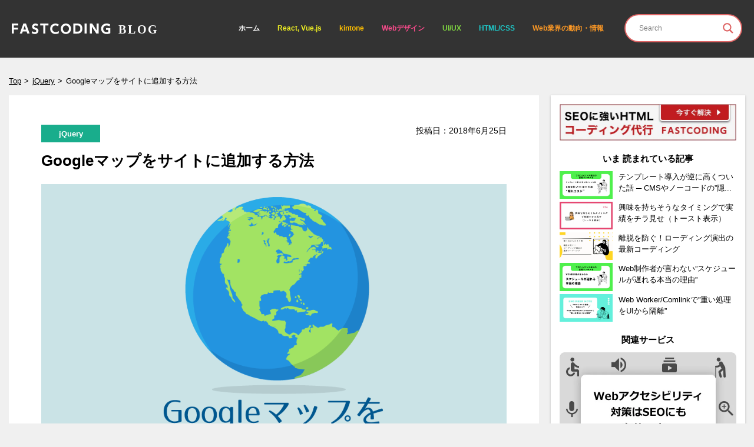

--- FILE ---
content_type: text/html; charset=UTF-8
request_url: https://fastcoding.jp/blog/all/jquery/howtoaddgooglemap/
body_size: 25663
content:
<!DOCTYPE html><html class=no-js lang=ja><head><style>img.lazy{min-height:1px}</style><link href=https://fastcoding.jp/blog/wp-content/plugins/w3-total-cache/pub/js/lazyload.min.js as=script><meta charset="utf-8"><meta name="HandheldFriendly" content="True"><meta name="MobileOptimized" content="320"><meta name="format-detection" content="telephone=no"><meta http-equiv="X-UA-Compatible" content="IE=edge"> <!--[if IE]><meta http-equiv='cleartype' content='on'><![endif]--><meta name="viewport" content="width=device-width, initial-scale=1, shrink-to-fit=no, user-scalable=0" id="viewport"><title>Googleマップをサイトに追加する方法 | FASTCODING BLOG</title><meta name="description" content="こんにちは。ベトナムオフィスのThanh（タン）です。 今回はGoogleMapの使い方について、弊社でよく行"><meta name="robots" content="max-snippet:160, max-image-preview:large, max-video-preview:-1"><meta name="author" content="ThanhNgo"><link rel=canonical href=https://fastcoding.jp/blog/all/jquery/howtoaddgooglemap/ ><meta name="generator" content="All in One SEO (AIOSEO) 4.8.6.1"><meta property="og:locale" content="ja_JP"><meta property="og:site_name" content="FASTCODING BLOG | 株式会社ファストコーディングの公式ブログです。HTMLコーディングやJavaScript開発、WordPress制作を中心にフロントエンド開発に関する情報が満載です"><meta property="og:type" content="activity"><meta property="og:title" content="Googleマップをサイトに追加する方法 | FASTCODING BLOG"><meta property="og:description" content="こんにちは。ベトナムオフィスのThanh（タン）です。 今回はGoogleMapの使い方について、弊社でよく行"><meta property="og:url" content="https://fastcoding.jp/blog/all/jquery/howtoaddgooglemap/"><meta property="og:image" content="https://fastcoding.jp/blog/wp-content/uploads/2018/05/29f022710f6cd9a7ad5eff1b5164c69e.png"><meta property="og:image:secure_url" content="https://fastcoding.jp/blog/wp-content/uploads/2018/05/29f022710f6cd9a7ad5eff1b5164c69e.png"><meta property="og:image:width" content="1000"><meta property="og:image:height" content="700"><meta name="twitter:card" content="summary"><meta name="twitter:title" content="Googleマップをサイトに追加する方法 | FASTCODING BLOG"><meta name="twitter:description" content="こんにちは。ベトナムオフィスのThanh（タン）です。 今回はGoogleMapの使い方について、弊社でよく行"><meta name="twitter:image" content="https://fastcoding.jp/blog/wp-content/uploads/2018/05/29f022710f6cd9a7ad5eff1b5164c69e.png"> <script id=google_gtagjs-js-consent-mode-data-layer>window.dataLayer=window.dataLayer||[];function gtag(){dataLayer.push(arguments);}
gtag('consent','default',{"ad_personalization":"denied","ad_storage":"denied","ad_user_data":"denied","analytics_storage":"denied","functionality_storage":"denied","security_storage":"denied","personalization_storage":"denied","region":["AT","BE","BG","CH","CY","CZ","DE","DK","EE","ES","FI","FR","GB","GR","HR","HU","IE","IS","IT","LI","LT","LU","LV","MT","NL","NO","PL","PT","RO","SE","SI","SK"],"wait_for_update":500});window._googlesitekitConsentCategoryMap={"statistics":["analytics_storage"],"marketing":["ad_storage","ad_user_data","ad_personalization"],"functional":["functionality_storage","security_storage"],"preferences":["personalization_storage"]};window._googlesitekitConsents={"ad_personalization":"denied","ad_storage":"denied","ad_user_data":"denied","analytics_storage":"denied","functionality_storage":"denied","security_storage":"denied","personalization_storage":"denied","region":["AT","BE","BG","CH","CY","CZ","DE","DK","EE","ES","FI","FR","GB","GR","HR","HU","IE","IS","IT","LI","LT","LU","LV","MT","NL","NO","PL","PT","RO","SE","SI","SK"],"wait_for_update":500};</script> <link rel=dns-prefetch href=//www.googletagmanager.com><link rel=dns-prefetch href=//stats.wp.com><link rel=preload as=image href=https://fastcoding.jp/blog/wp-content/uploads/2018/05/29f022710f6cd9a7ad5eff1b5164c69e.png imagesrcset="https://fastcoding.jp/blog/wp-content/uploads/2018/05/29f022710f6cd9a7ad5eff1b5164c69e.png 1000w, https://fastcoding.jp/blog/wp-content/uploads/2018/05/29f022710f6cd9a7ad5eff1b5164c69e-352x246.png 352w, https://fastcoding.jp/blog/wp-content/uploads/2018/05/29f022710f6cd9a7ad5eff1b5164c69e-300x210.png 300w, https://fastcoding.jp/blog/wp-content/uploads/2018/05/29f022710f6cd9a7ad5eff1b5164c69e-768x538.png 768w, https://fastcoding.jp/blog/wp-content/uploads/2018/05/29f022710f6cd9a7ad5eff1b5164c69e-330x230.png 330w" imagesizes="(max-width: 1000px) 100vw, 1000px"><link rel=stylesheet href=https://fastcoding.jp/blog/wp-content/cache/minify/560f3.css media=all><style id=classic-theme-styles-inline-css>.wp-block-button__link{color:#fff;background-color:#32373c;border-radius:9999px;box-shadow:none;text-decoration:none;padding:calc(.667em + 2px) calc(1.333em + 2px);font-size:1.125em}.wp-block-file__button{background:#32373c;color:#fff;text-decoration:none}</style><link rel=stylesheet href=https://fastcoding.jp/blog/wp-content/cache/minify/57724.css media=all><style id=jetpack-sharing-buttons-style-inline-css>.jetpack-sharing-buttons__services-list{display:flex;flex-direction:row;flex-wrap:wrap;gap:0;list-style-type:none;margin:5px;padding:0}.jetpack-sharing-buttons__services-list.has-small-icon-size{font-size:12px}.jetpack-sharing-buttons__services-list.has-normal-icon-size{font-size:16px}.jetpack-sharing-buttons__services-list.has-large-icon-size{font-size:24px}.jetpack-sharing-buttons__services-list.has-huge-icon-size{font-size:36px}@media print{.jetpack-sharing-buttons__services-list{display:none!important}}.editor-styles-wrapper .wp-block-jetpack-sharing-buttons{gap:0;padding-inline-start:0}ul.jetpack-sharing-buttons__services-list.has-background{padding:1.25em 2.375em}</style><style id=global-styles-inline-css>/*<![CDATA[*/:root{--wp--preset--aspect-ratio--square:1;--wp--preset--aspect-ratio--4-3:4/3;--wp--preset--aspect-ratio--3-4:3/4;--wp--preset--aspect-ratio--3-2:3/2;--wp--preset--aspect-ratio--2-3:2/3;--wp--preset--aspect-ratio--16-9:16/9;--wp--preset--aspect-ratio--9-16:9/16;--wp--preset--color--black:#000;--wp--preset--color--cyan-bluish-gray:#abb8c3;--wp--preset--color--white:#fff;--wp--preset--color--pale-pink:#f78da7;--wp--preset--color--vivid-red:#cf2e2e;--wp--preset--color--luminous-vivid-orange:#ff6900;--wp--preset--color--luminous-vivid-amber:#fcb900;--wp--preset--color--light-green-cyan:#7bdcb5;--wp--preset--color--vivid-green-cyan:#00d084;--wp--preset--color--pale-cyan-blue:#8ed1fc;--wp--preset--color--vivid-cyan-blue:#0693e3;--wp--preset--color--vivid-purple:#9b51e0;--wp--preset--gradient--vivid-cyan-blue-to-vivid-purple:linear-gradient(135deg,rgba(6,147,227,1) 0%,rgb(155,81,224) 100%);--wp--preset--gradient--light-green-cyan-to-vivid-green-cyan:linear-gradient(135deg,rgb(122,220,180) 0%,rgb(0,208,130) 100%);--wp--preset--gradient--luminous-vivid-amber-to-luminous-vivid-orange:linear-gradient(135deg,rgba(252,185,0,1) 0%,rgba(255,105,0,1) 100%);--wp--preset--gradient--luminous-vivid-orange-to-vivid-red:linear-gradient(135deg,rgba(255,105,0,1) 0%,rgb(207,46,46) 100%);--wp--preset--gradient--very-light-gray-to-cyan-bluish-gray:linear-gradient(135deg,rgb(238,238,238) 0%,rgb(169,184,195) 100%);--wp--preset--gradient--cool-to-warm-spectrum:linear-gradient(135deg,rgb(74,234,220) 0%,rgb(151,120,209) 20%,rgb(207,42,186) 40%,rgb(238,44,130) 60%,rgb(251,105,98) 80%,rgb(254,248,76) 100%);--wp--preset--gradient--blush-light-purple:linear-gradient(135deg,rgb(255,206,236) 0%,rgb(152,150,240) 100%);--wp--preset--gradient--blush-bordeaux:linear-gradient(135deg,rgb(254,205,165) 0%,rgb(254,45,45) 50%,rgb(107,0,62) 100%);--wp--preset--gradient--luminous-dusk:linear-gradient(135deg,rgb(255,203,112) 0%,rgb(199,81,192) 50%,rgb(65,88,208) 100%);--wp--preset--gradient--pale-ocean:linear-gradient(135deg,rgb(255,245,203) 0%,rgb(182,227,212) 50%,rgb(51,167,181) 100%);--wp--preset--gradient--electric-grass:linear-gradient(135deg,rgb(202,248,128) 0%,rgb(113,206,126) 100%);--wp--preset--gradient--midnight:linear-gradient(135deg,rgb(2,3,129) 0%,rgb(40,116,252) 100%);--wp--preset--font-size--small:13px;--wp--preset--font-size--medium:20px;--wp--preset--font-size--large:36px;--wp--preset--font-size--x-large:42px;--wp--preset--spacing--20:0.44rem;--wp--preset--spacing--30:0.67rem;--wp--preset--spacing--40:1rem;--wp--preset--spacing--50:1.5rem;--wp--preset--spacing--60:2.25rem;--wp--preset--spacing--70:3.38rem;--wp--preset--spacing--80:5.06rem;--wp--preset--shadow--natural:6px 6px 9px rgba(0, 0, 0, 0.2);--wp--preset--shadow--deep:12px 12px 50px rgba(0, 0, 0, 0.4);--wp--preset--shadow--sharp:6px 6px 0px rgba(0, 0, 0, 0.2);--wp--preset--shadow--outlined:6px 6px 0px -3px rgba(255, 255, 255, 1), 6px 6px rgba(0, 0, 0, 1);--wp--preset--shadow--crisp:6px 6px 0px rgba(0, 0, 0, 1)}:where(.is-layout-flex){gap:0.5em}:where(.is-layout-grid){gap:0.5em}body .is-layout-flex{display:flex}.is-layout-flex{flex-wrap:wrap;align-items:center}.is-layout-flex>:is(*,div){margin:0}body .is-layout-grid{display:grid}.is-layout-grid>:is(*,div){margin:0}:where(.wp-block-columns.is-layout-flex){gap:2em}:where(.wp-block-columns.is-layout-grid){gap:2em}:where(.wp-block-post-template.is-layout-flex){gap:1.25em}:where(.wp-block-post-template.is-layout-grid){gap:1.25em}.has-black-color{color:var(--wp--preset--color--black) !important}.has-cyan-bluish-gray-color{color:var(--wp--preset--color--cyan-bluish-gray) !important}.has-white-color{color:var(--wp--preset--color--white) !important}.has-pale-pink-color{color:var(--wp--preset--color--pale-pink) !important}.has-vivid-red-color{color:var(--wp--preset--color--vivid-red) !important}.has-luminous-vivid-orange-color{color:var(--wp--preset--color--luminous-vivid-orange) !important}.has-luminous-vivid-amber-color{color:var(--wp--preset--color--luminous-vivid-amber) !important}.has-light-green-cyan-color{color:var(--wp--preset--color--light-green-cyan) !important}.has-vivid-green-cyan-color{color:var(--wp--preset--color--vivid-green-cyan) !important}.has-pale-cyan-blue-color{color:var(--wp--preset--color--pale-cyan-blue) !important}.has-vivid-cyan-blue-color{color:var(--wp--preset--color--vivid-cyan-blue) !important}.has-vivid-purple-color{color:var(--wp--preset--color--vivid-purple) !important}.has-black-background-color{background-color:var(--wp--preset--color--black) !important}.has-cyan-bluish-gray-background-color{background-color:var(--wp--preset--color--cyan-bluish-gray) !important}.has-white-background-color{background-color:var(--wp--preset--color--white) !important}.has-pale-pink-background-color{background-color:var(--wp--preset--color--pale-pink) !important}.has-vivid-red-background-color{background-color:var(--wp--preset--color--vivid-red) !important}.has-luminous-vivid-orange-background-color{background-color:var(--wp--preset--color--luminous-vivid-orange) !important}.has-luminous-vivid-amber-background-color{background-color:var(--wp--preset--color--luminous-vivid-amber) !important}.has-light-green-cyan-background-color{background-color:var(--wp--preset--color--light-green-cyan) !important}.has-vivid-green-cyan-background-color{background-color:var(--wp--preset--color--vivid-green-cyan) !important}.has-pale-cyan-blue-background-color{background-color:var(--wp--preset--color--pale-cyan-blue) !important}.has-vivid-cyan-blue-background-color{background-color:var(--wp--preset--color--vivid-cyan-blue) !important}.has-vivid-purple-background-color{background-color:var(--wp--preset--color--vivid-purple) !important}.has-black-border-color{border-color:var(--wp--preset--color--black) !important}.has-cyan-bluish-gray-border-color{border-color:var(--wp--preset--color--cyan-bluish-gray) !important}.has-white-border-color{border-color:var(--wp--preset--color--white) !important}.has-pale-pink-border-color{border-color:var(--wp--preset--color--pale-pink) !important}.has-vivid-red-border-color{border-color:var(--wp--preset--color--vivid-red) !important}.has-luminous-vivid-orange-border-color{border-color:var(--wp--preset--color--luminous-vivid-orange) !important}.has-luminous-vivid-amber-border-color{border-color:var(--wp--preset--color--luminous-vivid-amber) !important}.has-light-green-cyan-border-color{border-color:var(--wp--preset--color--light-green-cyan) !important}.has-vivid-green-cyan-border-color{border-color:var(--wp--preset--color--vivid-green-cyan) !important}.has-pale-cyan-blue-border-color{border-color:var(--wp--preset--color--pale-cyan-blue) !important}.has-vivid-cyan-blue-border-color{border-color:var(--wp--preset--color--vivid-cyan-blue) !important}.has-vivid-purple-border-color{border-color:var(--wp--preset--color--vivid-purple) !important}.has-vivid-cyan-blue-to-vivid-purple-gradient-background{background:var(--wp--preset--gradient--vivid-cyan-blue-to-vivid-purple) !important}.has-light-green-cyan-to-vivid-green-cyan-gradient-background{background:var(--wp--preset--gradient--light-green-cyan-to-vivid-green-cyan) !important}.has-luminous-vivid-amber-to-luminous-vivid-orange-gradient-background{background:var(--wp--preset--gradient--luminous-vivid-amber-to-luminous-vivid-orange) !important}.has-luminous-vivid-orange-to-vivid-red-gradient-background{background:var(--wp--preset--gradient--luminous-vivid-orange-to-vivid-red) !important}.has-very-light-gray-to-cyan-bluish-gray-gradient-background{background:var(--wp--preset--gradient--very-light-gray-to-cyan-bluish-gray) !important}.has-cool-to-warm-spectrum-gradient-background{background:var(--wp--preset--gradient--cool-to-warm-spectrum) !important}.has-blush-light-purple-gradient-background{background:var(--wp--preset--gradient--blush-light-purple) !important}.has-blush-bordeaux-gradient-background{background:var(--wp--preset--gradient--blush-bordeaux) !important}.has-luminous-dusk-gradient-background{background:var(--wp--preset--gradient--luminous-dusk) !important}.has-pale-ocean-gradient-background{background:var(--wp--preset--gradient--pale-ocean) !important}.has-electric-grass-gradient-background{background:var(--wp--preset--gradient--electric-grass) !important}.has-midnight-gradient-background{background:var(--wp--preset--gradient--midnight) !important}.has-small-font-size{font-size:var(--wp--preset--font-size--small) !important}.has-medium-font-size{font-size:var(--wp--preset--font-size--medium) !important}.has-large-font-size{font-size:var(--wp--preset--font-size--large) !important}.has-x-large-font-size{font-size:var(--wp--preset--font-size--x-large) !important}:where(.wp-block-post-template.is-layout-flex){gap:1.25em}:where(.wp-block-post-template.is-layout-grid){gap:1.25em}:where(.wp-block-columns.is-layout-flex){gap:2em}:where(.wp-block-columns.is-layout-grid){gap:2em}:root :where(.wp-block-pullquote){font-size:1.5em;line-height:1.6}/*]]>*/</style><link rel=stylesheet href=https://fastcoding.jp/blog/wp-content/cache/minify/02f16.css media=all> <script src=https://fastcoding.jp/blog/wp-content/cache/minify/d7a6a.js></script>   <script src="https://www.googletagmanager.com/gtag/js?id=G-RK4ZMMHM40" id=google_gtagjs-js async></script> <script id=google_gtagjs-js-after>window.dataLayer=window.dataLayer||[];function gtag(){dataLayer.push(arguments);}
gtag("set","linker",{"domains":["fastcoding.jp"]});gtag("js",new Date());gtag("set","developer_id.dZTNiMT",true);gtag("config","G-RK4ZMMHM40");</script> <link rel=https://api.w.org/ href=https://fastcoding.jp/blog/wp-json/ ><link rel=alternate title=JSON type=application/json href=https://fastcoding.jp/blog/wp-json/wp/v2/posts/1443><link rel=shortlink href='https://fastcoding.jp/blog/?p=1443'><link rel=alternate title="oEmbed (JSON)" type=application/json+oembed href="https://fastcoding.jp/blog/wp-json/oembed/1.0/embed?url=https%3A%2F%2Ffastcoding.jp%2Fblog%2Fall%2Fjquery%2Fhowtoaddgooglemap%2F"><link rel=alternate title="oEmbed (XML)" type=text/xml+oembed href="https://fastcoding.jp/blog/wp-json/oembed/1.0/embed?url=https%3A%2F%2Ffastcoding.jp%2Fblog%2Fall%2Fjquery%2Fhowtoaddgooglemap%2F&#038;format=xml"><meta name="generator" content="Site Kit by Google 1.159.0"><style>table{width:100%}.scroll{overflow:auto;white-space:nowrap}.scroll::-webkit-scrollbar{height:5px}.scroll::-webkit-scrollbar-track{background:#F1F1F1}.scroll::-webkit-scrollbar-thumb{background:#BCBCBC}</style><style media=print>/*<![CDATA[*/.post-pager,.yarpp-related,.addthis-smartlayers,aside{display:none}<style><style>img#wpstats{display:none}/*]]>*/</style><link rel=apple-touch-icon sizes=180x180 href=/blog/wp-content/uploads/fbrfg/apple-touch-icon.png><link rel=icon type=image/png sizes=32x32 href=/blog/wp-content/uploads/fbrfg/favicon-32x32.png><link rel=icon type=image/png sizes=16x16 href=/blog/wp-content/uploads/fbrfg/favicon-16x16.png><link rel=manifest href=/blog/wp-content/uploads/fbrfg/site.webmanifest><link rel="shortcut icon" href=/blog/wp-content/uploads/fbrfg/favicon.ico><meta name="msapplication-TileColor" content="#da532c"><meta name="msapplication-config" content="/blog/wp-content/uploads/fbrfg/browserconfig.xml"><meta name="theme-color" content="#ffffff"><link rel=llms-sitemap href=https://fastcoding.jp/blog/llms.txt><meta name="google-site-verification" content="QFkNCTGjHKMbmx2-JUcDYKNuFMDgclq97JdnNkdK3mE"><link rel=preconnect href=https://fonts.gstatic.com crossorigin><link rel=preload as=style href="//fonts.googleapis.com/css?family=Open+Sans&display=swap"><link rel=stylesheet href="//fonts.googleapis.com/css?family=Open+Sans&display=swap" media=all>  <script type=application/ld+json class=saswp-schema-markup-output>[{"@context":"https:\/\/schema.org\/","@type":"BreadcrumbList","@id":"https:\/\/fastcoding.jp\/blog\/all\/jquery\/howtoaddgooglemap\/#breadcrumb","itemListElement":[{"@type":"ListItem","position":1,"item":{"@id":"https:\/\/fastcoding.jp\/blog","name":"FASTCODING BLOG"}},{"@type":"ListItem","position":2,"item":{"@id":"https:\/\/fastcoding.jp\/blog\/category\/all\/jquery\/","name":"jQuery"}},{"@type":"ListItem","position":3,"item":{"@id":"https:\/\/fastcoding.jp\/blog\/all\/jquery\/howtoaddgooglemap\/","name":"Google\u30de\u30c3\u30d7\u3092\u30b5\u30a4\u30c8\u306b\u8ffd\u52a0\u3059\u308b\u65b9\u6cd5"}}]},{"@context":"https:\/\/schema.org\/","@type":"BlogPosting","@id":"https:\/\/fastcoding.jp\/blog\/all\/jquery\/howtoaddgooglemap\/#BlogPosting","url":"https:\/\/fastcoding.jp\/blog\/all\/jquery\/howtoaddgooglemap\/","inLanguage":"ja","mainEntityOfPage":"https:\/\/fastcoding.jp\/blog\/all\/jquery\/howtoaddgooglemap\/","headline":"Google\u30de\u30c3\u30d7\u3092\u30b5\u30a4\u30c8\u306b\u8ffd\u52a0\u3059\u308b\u65b9\u6cd5","description":"\u3053\u3093\u306b\u3061\u306f\u3002\u30d9\u30c8\u30ca\u30e0\u30aa\u30d5\u30a3\u30b9\u306eThanh\uff08\u30bf\u30f3\uff09\u3067\u3059\u3002 \u4eca\u56de\u306fGoogleMap\u306e\u4f7f\u3044\u65b9\u306b\u3064\u3044\u3066\u3001\u5f0a\u793e\u3067\u3088\u304f\u884c\u3046\u30d1\u30bf\u30fc\u30f3\u3092\u3054\u7d39\u4ecb\u3044\u305f\u3057\u307e\u3059\u3002 \u4f01\u696d\u69d8\u306eWEB\u30b5\u30a4\u30c8\u306b\u3001\u307b\u307c\u5fc5\u305a\u5b58\u5728\u3059\u308b\u306e\u304c\u6240\u5728\u5730\u306e\u5730\u56f3\u3002 \u3072\u3068\u6614\u524d\u306f\u3001\u3044\u3061\u3044","articleBody":"\u3053\u3093\u306b\u3061\u306f\u3002\u30d9\u30c8\u30ca\u30e0\u30aa\u30d5\u30a3\u30b9\u306eThanh\uff08\u30bf\u30f3\uff09\u3067\u3059\u3002  \u4eca\u56de\u306fGoogleMap\u306e\u4f7f\u3044\u65b9\u306b\u3064\u3044\u3066\u3001\u5f0a\u793e\u3067\u3088\u304f\u884c\u3046\u30d1\u30bf\u30fc\u30f3\u3092\u3054\u7d39\u4ecb\u3044\u305f\u3057\u307e\u3059\u3002    \u4f01\u696d\u69d8\u306eWEB\u30b5\u30a4\u30c8\u306b\u3001\u307b\u307c\u5fc5\u305a\u5b58\u5728\u3059\u308b\u306e\u304c\u6240\u5728\u5730\u306e\u5730\u56f3\u3002    \u3072\u3068\u6614\u524d\u306f\u3001\u3044\u3061\u3044\u3061\u5730\u56f3\u753b\u50cf\u3092\u4f5c\u6210\u3059\u308b\u3053\u3068\u3082\u3042\u308a\u307e\u3057\u305f\u304c  \u6700\u8fd1\u306fGoogle\u30de\u30c3\u30d7\u3092\u57cb\u3081\u8fbc\u3080\u306e\u304c\u4e3b\u6d41\u3067\u3059\u3088\u306d\u3002    &lt;iframe&gt;\u3092\u4f7f\u3063\u3066\u57cb\u3081\u8fbc\u3080\u3053\u3068\u3082\u3067\u304d\u307e\u3059\u304c\u3001  \u30ab\u30b9\u30bf\u30de\u30a4\u30ba\u3057\u305f\u5730\u56f3\u3092\u8868\u793a\u3057\u305f\u3044\u306a\u3089Google\u30de\u30c3\u30d7API\u306e\u5229\u7528\u3092\u30aa\u30b9\u30b9\u30e1\u3057\u307e\u3059\u3002    \u3068\u3044\u3046\u3053\u3068\u3067\u3001\u3053\u306e\u30c1\u30e5\u30fc\u30c8\u30ea\u30a2\u30eb\u3067\u306f\u3001Google\u30de\u30c3\u30d7\u306e\u4f5c\u6210\u65b9\u6cd5\u3068  Google\u30de\u30c3\u30d7\u30de\u30fc\u30ab\u30fc\u306e\u30a2\u30a4\u30b3\u30f3\u306e\u5909\u66f4\u65b9\u6cd5\u306b\u3064\u3044\u3066\u8aac\u660e\u3057\u307e\u3059\u3002    \u76ee\u6b21  \u4e8b\u524d\u6e96\u5099  \u30b9\u30c6\u30c3\u30d71\u3000\uff0d HTML\u306e\u8a18\u8ff0  \u30b9\u30c6\u30c3\u30d72\u3000\uff0d CSS\u306e\u8a18\u8ff0  \u30b9\u30c6\u30c3\u30d73\u3000\uff0d Javascript\u306e\u8a18\u8ff0  \u3000Google\u30de\u30c3\u30d7\u3092\u8868\u793a\u3059\u308b\u57fa\u672c\u306e\u30b3\u30fc\u30c9  \u3000Google\u30de\u30c3\u30d7\u306e\u30de\u30fc\u30ab\u30fc\u3092\u5909\u66f4\u3059\u308b  \u3000Google\u30de\u30c3\u30d7\u306e\u30ca\u30d3\u30b2\u30fc\u30b7\u30e7\u30f3\u30b3\u30f3\u30c8\u30ed\u30fc\u30eb\u306e\u8a2d\u5b9a\u3092\u5909\u66f4\u3059\u308b  Google\u30de\u30c3\u30d7\u304b\u3089\u7def\u5ea6\u7d4c\u5ea6\u3092\u53d6\u5f97\u3059\u308b\u65b9\u6cd5  \u307e\u3068\u3081        \u30c1\u30e5\u30fc\u30c8\u30ea\u30a2\u30eb\u306e\u524d\u306b\u3001\u307e\u305a\u306f\u5b8c\u6210\u54c1\u3092\u78ba\u8a8d\u3059\u308b\u305f\u3081\u306b\u30c7\u30e2\u30da\u30fc\u30b8\u3092\u3054\u89a7\u304f\u3060\u3055\u3044\u3002    Google\u30de\u30c3\u30d7\u3092\u8868\u793a\u3059\u308bDEMO        \u307e\u305a\u3001API\uff08Application Programming Interface\uff09\u30ad\u30fc\u3092\u30c0\u30a6\u30f3\u30ed\u30fc\u30c9\u3057\u3066\u304a\u304d\u307e\u3059\u3002  \u30ea\u30f3\u30af\uff1ahttps:\/\/console.developers.google.com\uff08\u7121\u6599\uff09    \u53d6\u5f97\u65b9\u6cd5\u306b\u3064\u3044\u3066\u306f\u3001\u308f\u304b\u308a\u3084\u3059\u304f\u8aac\u660e\u3055\u308c\u3066\u3044\u308b\u30b5\u30a4\u30c8\u69d8\u304c\u3042\u308a\u307e\u3057\u305f\u306e\u3067  \u3053\u3061\u3089\u3092\u53c2\u8003\u306b\u3057\u3066\u307f\u3066\u304f\u3060\u3055\u3044\u306d\u3002    Google Maps Platform API\u30ad\u30fc\u306e\u53d6\u5f97\u30fb\u767a\u884c\u306b\u3064\u3044\u3066        \u30b9\u30c6\u30c3\u30d71\u3000\uff0d HTML\u306e\u8a18\u8ff0  \u2460Google API\u306e\u8aad\u307f\u8fbc\u307f    &lt;script src&quot;https:\/\/maps.googleapis.com\/maps\/api\/js?key{API\u30ad\u30fc}&amp;callbackmyMap&quot;&gt;&lt;\/script&gt;    \u4e0a\u8a18\u306esrc\u306b\u3042\u308b{API\u30ad\u30fc}\u306f\u3001\u4e8b\u524d\u6e96\u5099\u3067\u53d6\u5f97\u3057\u305f\u81ea\u5206\u306eAPI\u30ad\u30fc\u306b\u7f6e\u304d\u63db\u3048\u3066\u304f\u3060\u3055\u3044\u3002    \u307e\u305f\u3001myMap\u306f\u3001\u5730\u56f3\u306e\u8a73\u7d30\u3092\u8a2d\u5b9a\u3059\u308b\u305f\u3081\u306b\u547c\u3073\u51fa\u3059javascript\u306e\u95a2\u6570\u540d\u3002  \u3053\u3061\u3089\u306b\u3064\u3044\u3066\u306f\u30b9\u30c6\u30c3\u30d73\u3067\u8a73\u3057\u304f\u8aac\u660e\u3057\u307e\u3059\u3002    \u2461\u5730\u56f3\u3092\u57cb\u3081\u8fbc\u3080\u5834\u6240\u3092\u6307\u5b9a    Google\u30de\u30c3\u30d7\u3092\u8aad\u307f\u8fbc\u307f\u305f\u3044\u9818\u57df\u306bid\u3092\u6307\u5b9a\u3059\u308b\u3053\u3068\u3067\u3001\u597d\u304d\u306a\u5834\u6240\u306b\u5730\u56f3\u3092\u914d\u7f6e\u3059\u308b\u3053\u3068\u304c\u3067\u304d\u307e\u3059\u3002\u4eca\u56de\u306f\u3001google-map\u3068\u3044\u3046id\u304c\u6307\u5b9a\u3055\u308c\u305fdiv\u5185\u306b\u5730\u56f3\u3092\u8aad\u307f\u8fbc\u307f\u305f\u3044\u306e\u3067\u3001html\u306e\u8a18\u8ff0\u306f\u3053\u306e\u3088\u3046\u306b\u306a\u308a\u307e\u3059\u3002    &lt;div id&quot;google-map&quot; class&quot;google-map&quot;&gt;&lt;\/div&gt;    \u30b9\u30c6\u30c3\u30d72\u3000\uff0d CSS\u306e\u8a18\u8ff0    Google\u30de\u30c3\u30d7\u306e\u30b5\u30a4\u30ba\u304c\u56fa\u5b9a\u306e\u5834\u5408\uff1a  Google \u30de\u30c3\u30d7\u3092\u56fa\u5b9a\u30b5\u30a4\u30ba\u3067\u8868\u793a\u3059\u308b\u306b\u306f\u4e0b\u8a18\u306e\u3088\u3046\u306aCSS\u3092\u8a18\u8ff0\u3057\u307e\u3059\u3002    .google-map {    width: 500px;    height: 500px;    margin: 0 auto;  }    \u5e45\u3068\u9ad8\u3055\u3092\u8a2d\u5b9a\u3057\u3066\u3044\u306a\u3044\u3068\u3001\u5730\u56f3\u304c\u3046\u307e\u304f\u8aad\u307f\u8fbc\u3081\u306a\u3044\u306e\u3067  \u5fc5\u305a\u8a2d\u5b9a\u3057\u307e\u3057\u3087\u3046\u3002    Google\u30de\u30c3\u30d7\u306e\u30b5\u30a4\u30ba\u304c\u30ec\u30b9\u30dd\u30f3\u30b7\u30d6\u306e\u5834\u5408\uff1a  Google\u30de\u30c3\u30d7\u306f\u30ec\u30b9\u30dd\u30f3\u30b7\u30d6\u5bfe\u5fdc\u3082\u53ef\u80fd\u3067\u3059\u3002  \u305d\u306e\u5834\u5408\u306f\u3001width\u3092\u30d1\u30fc\u30bb\u30f3\u30c6\u30fc\u30b8\u3067\u6307\u5b9a\u3057\u307e\u3057\u3087\u3046\u3002    .google-map {    width: 100%;    height: 500px;  }      \u30b9\u30c6\u30c3\u30d73\u3000\uff0d Javascript\u306e\u8a18\u8ff0    Google\u30de\u30c3\u30d7\u3092\u8868\u793a\u3059\u308b\u57fa\u672c\u306e\u30b3\u30fc\u30c9    function myMap() {    var myCenter  new google.maps.LatLng(34.645684, 135.514441);    var mapCanvas  document.getElementById('google-map');    var mapOptions  {      center: myCenter,      zoom: 16    };    var map  new google.maps.Map(mapCanvas, mapOptions);    var marker  new google.maps.Marker({    position: myCenter     });    marker.setMap(map);  }        \u3010\u89e3\u8aac\u3011      var myCenter  new google.maps.LatLng(34.645684, 135.514441);      google.maps.LatLng(\u7def\u5ea6,\u7d4c\u5ea6)\u3067\u3001\u8868\u793a\u3057\u305f\u3044\u5834\u6240\u306e\u5ea7\u6a19\u3092\u30bb\u30c3\u30c8\u3057\u307e\u3059\u3002  \u5ea7\u6a19\u306e\u78ba\u8a8d\u65b9\u6cd5\u306fGoogle\u30de\u30c3\u30d7\u304b\u3089\u7def\u5ea6\u7d4c\u5ea6\u3092\u53d6\u5f97\u3059\u308b\u65b9\u6cd5\u3067\u78ba\u8a8d\u3057\u3066\u304f\u3060\u3055\u3044\u3002          var mapCanvas  document.getElementById('google-map');    \u30b9\u30c6\u30c3\u30d71\u3000\uff0d HTML\u306e\u8a18\u8ff0\u3067\u4f5c\u6210\u3057\u305fGoogle\u30de\u30c3\u30d7\u306e\u8a2d\u7f6e\u5834\u6240\u3092\u6307\u5b9a\u3057\u307e\u3059\u3002          var mapOptions  {      center: myCenter,  \u3000\u3000\/\/\u30de\u30c3\u30d7\u5ea7\u6a19\u3092\u30bb\u30c3\u30c8      zoom: 16      \/\/\u30de\u30c3\u30d7\u306e\u30ba\u30fc\u30e0\u30ec\u30d9\u30eb\u3092\u6307\u5b9a    };    Google\u30de\u30c3\u30d7\u306e\u521d\u671f\u8a2d\u5b9a\u3092\u6307\u5b9a\u3057\u3066\u3044\u307e\u3059\u3002  Option\u3067\u8a2d\u5b9a\u3067\u304d\u308b\u9805\u76ee\u306f\u305f\u304f\u3055\u3093\u3042\u308a\u307e\u3059\u304c\u3001\u4eca\u56de\u306fGoogle\u30de\u30c3\u30d7\u306e\u5ea7\u6a19\u30bb\u30c3\u30c8\u3068  \u30ba\u30fc\u30e0\u30ec\u30d9\u30eb\u306e\u6307\u5b9a\u3092\u884c\u3044\u307e\u3057\u305f\u3002    \u305d\u306e\u307b\u304b\u306e\u30aa\u30d7\u30b7\u30e7\u30f3\u306f\u4ee5\u4e0b\u306b\u4e00\u89a7\u304c\u3042\u308b\u306e\u3067\u53c2\u8003\u306b\u3057\u3066\u304f\u3060\u3055\u3044\u307e\u305b\u3002    [blogcard url\"https:\/\/developers.google.com\/maps\/documentation\/javascript\/reference\/3\/map?hlja#MapOptions  \"]        var map  new google.maps.Map(mapCanvas, mapOptions);      \u30a4\u30f3\u30b9\u30bf\u30f3\u30b9\u3092\u4f5c\u6210\u3057\u307e\u3059\u3002  \u3053\u3053\u3067\u3088\u3046\u3084\u304fGoogle\u30de\u30c3\u30d7\u304cWEB\u30da\u30fc\u30b8\u5185\u306b\u8868\u793a\u3055\u308c\u308b\u3088\u3046\u306b\u306a\u308a\u307e\u3059\u3002  \u5f15\u6570\u306f\u3001google.maps.Map(div\u8981\u7d20, \u30de\u30c3\u30d7\u30aa\u30d7\u30b7\u30e7\u30f3\uff1a\u4efb\u610f)          var marker  new google.maps.Marker({    position: myCenter     });    marker.setMap(map);      \u30de\u30fc\u30ab\u30fc\uff08\u30d4\u30f3\u72b6\u306e\u753b\u50cf\uff09\u3092\u3001\u5730\u56f3\u306e\u6307\u5b9a\u3057\u305f\u5834\u6240\u306b\u30bb\u30c3\u30c8\u3057\u307e\u3059\u3002  \u4eca\u56de\u306fmyCenter\u3092\u8a2d\u5b9a\u3057\u305f\u306e\u3067\u3001\u5730\u56f3\u306e\u4e2d\u5fc3\u3068\u3057\u3066\u6307\u5b9a\u3057\u305f\u5ea7\u6a19\u3068\u540c\u3058\u5834\u6240\u306b\u30de\u30fc\u30ab\u30fc\u304c\u8868\u793a\u3055\u308c\u307e\u3059\u3002      Google\u30de\u30c3\u30d7\u306e\u30de\u30fc\u30ab\u30fc\u3092\u5909\u66f4\u3059\u308b  \u57fa\u672c\u306e\u30b3\u30fc\u30c9\u8868\u8a18\u3067\u306f\u3001Google\u30de\u30c3\u30d7\u306e\u30d4\u30f3\u30a2\u30a4\u30b3\u30f3\u304c\u8868\u793a\u3055\u308c\u307e\u3059\u304c\u3001  \u4ee3\u308f\u308a\u306b\u81ea\u5206\u3067\u7528\u610f\u3057\u305f\u753b\u50cf\u3092\u3092\u5229\u7528\u3059\u308b\u3053\u3068\u3082\u3067\u304d\u307e\u3059\u3002    \u3010\u5909\u66f4\u524d\u30b3\u30fc\u30c9\u3011        var marker  new google.maps.Marker({        position: myCenter      });        \u3010\u5909\u66f4\u5f8c\u30b3\u30fc\u30c9\u3011        var marker  new google.maps.Marker({        position: myCenter,        icon: 'img\/icon_map.png' \/\/ \u30a2\u30a4\u30b3\u30f3\u306e\u30d1\u30b9      });      \u30de\u30fc\u30ab\u30fc\u306e\u30a2\u30a4\u30b3\u30f3\u30d7\u30ed\u30d1\u30c6\u30a3\u306b\u30a4\u30e1\u30fc\u30b8\u306e\u30d1\u30b9\u3092\u8a2d\u5b9a\u3057\u307e\u3059\u3002  \u203b\u30a2\u30a4\u30b3\u30f3\u306e\u30b5\u30a4\u30ba\u306f\u81ea\u52d5\u7684\u306b\u5909\u66f4\u3055\u308c\u307e\u3059\u3002    Google\u30de\u30c3\u30d7\u306e\u30ca\u30d3\u30b2\u30fc\u30b7\u30e7\u30f3\u30b3\u30f3\u30c8\u30ed\u30fc\u30eb\u306e\u8a2d\u5b9a\u3092\u5909\u66f4\u3059\u308b    \u30ca\u30d3\u30b2\u30fc\u30b7\u30e7\u30f3\u30b3\u30f3\u30c8\u30ed\u30fc\u30eb\u3068\u306f\u3001\u4e0b\u306e\u753b\u50cf\u306b\u3042\u308b\u8d64\u304f\u56f2\u3063\u305f\u90e8\u5206\u306b\u3042\u308b  \u30ba\u30fc\u30e0\u3084\u30d5\u30eb\u30b9\u30af\u30ea\u30fc\u30f3\u8868\u793a\u3092\u3059\u308b\u305f\u3081\u306e\u6a5f\u80fd\u306e\u3053\u3068\u3002      \u57fa\u672c\u306e\u30b3\u30fc\u30c9\u306b\u3042\u308bmapOptions\u306e\u30aa\u30d6\u30b8\u30a7\u30af\u30c8\u30d7\u30ed\u30d1\u30c6\u30a3\u306b\u8ffd\u8a18\u3059\u308b\u3053\u3068\u3067  \u30b3\u30f3\u30c8\u30ed\u30fc\u30eb\u306e\u5236\u5fa1\u3092\u3059\u308b\u3053\u3068\u304c\u3067\u304d\u307e\u3059\u3002    \u4f7f\u7528\u53ef\u80fd\u306a\u30aa\u30d7\u30b7\u30e7\u30f3        Option  Description          zoomControl  \u30ba\u30fc\u30e0\u30b3\u30f3\u30c8\u30ed\u30fc\u30eb\u3092\u6709\u52b9\/\u7121\u52b9\u306b\u3057\u307e\u3059\u3002\u30c7\u30d5\u30a9\u30eb\u30c8\u3067\u306f\u3001\u3053\u306e\u30b3\u30f3\u30c8\u30ed\u30fc\u30eb\u306f\u53f3\u4e0b\u306b\u8868\u793a\u3055\u308c\u307e\u3059\u3002  \u5024\uff1atrue\/false      mapTypeControl  \u5730\u56f3\/\u822a\u7a7a\u5199\u771f\u3068\u3044\u3063\u305f\u5730\u56f3\u306e\u7a2e\u985e\u3092\u5909\u66f4\u3067\u304d\u308b\u30de\u30c3\u30d7\u30bf\u30a4\u30d7\u30b3\u30f3\u30c8\u30ed\u30fc\u30e9\u306e\u8868\u793a\u3092\u6709\u52b9\/\u7121\u52b9\u306b\u3057\u307e\u3059\u3002\u30c7\u30d5\u30a9\u30eb\u30c8\u3067\u306f\u3001\u3053\u306e\u30b3\u30f3\u30c8\u30ed\u30fc\u30eb\u306f\u5de6\u4e0a\u306b\u8868\u793a\u3055\u308c\u307e\u3059\u3002  \u5024\uff1atrue\/false      streetViewControl  \u30b9\u30c8\u30ea\u30fc\u30c8\u30d3\u30e5\u30fc\u3092\u8868\u793a\u3059\u308b\u305f\u3081\u306e\u30da\u30b0\u30de\u30f3\u4eba\u5f62\u306e\u8868\u793a\u30fb\u975e\u8868\u793a\u3092\u30b3\u30f3\u30c8\u30ed\u30fc\u30eb\u3057\u307e\u3059\u3002\u30c7\u30d5\u30a9\u30eb\u30c8\u3067\u306f\u3001\u3053\u306e\u30b3\u30f3\u30c8\u30ed\u30fc\u30eb\u306f\u53f3\u4e0b\u306b\u8868\u793a\u3055\u308c\u307e\u3059\u3002  \u5024\uff1atrue\/false      rotateControl  \u822a\u7a7a\u5199\u771f\u306e\u5834\u5408\u3001\u5730\u56f3\u309245\u00b0\u305a\u3064\u56de\u8ee2\u3055\u305b\u308b\u305f\u3081\u306e\u30b3\u30f3\u30c8\u30ed\u30fc\u30eb\u30dc\u30bf\u30f3\u306e\u8868\u793a\u30fb\u975e\u8868\u793a\u3092\u884c\u3044\u307e\u3059\u3002\u5bfe\u5fdc\u3057\u3066\u3044\u306a\u3044\u5730\u57df\u3067\u306f\u8868\u793a\u3055\u308c\u307e\u305b\u3093\u3002  \u5024\uff1atrue\/false      scaleControl  Google\u30de\u30c3\u30d7\u5185\u306b\u30b9\u30b1\u30fc\u30eb\u30d0\u30fc\uff08\u30e1\u30e2\u30ea\u306e\u8868\u793a\uff09\u306e\u8868\u793a\u30fb\u975e\u8868\u793a\u3092\u884c\u3044\u307e\u3059\u3002\u30c7\u30d5\u30a9\u30eb\u30c8\u3067\u306f\u3001\u8868\u793a\u3055\u308c\u307e\u305b\u3093\u3002 \u8868\u793a\u3059\u308b\u3068\u3001\u5730\u56f3\u306e\u53f3\u4e0b\u306b\u8868\u793a\u3055\u308c\u307e\u3059\u3002  \u5024\uff1atrue\/false      fullscreenControl  \u30d5\u30eb\u30b9\u30af\u30ea\u30fc\u30f3\u3092\u6709\u52b9\/\u7121\u52b9\u306b\u3057\u307e\u3059\u3002\u30c7\u30d5\u30a9\u30eb\u30c8\u3067\u306f\u3001\u3053\u306e\u30b3\u30f3\u30c8\u30ed\u30fc\u30eb\u306f\u643a\u5e2f\u30c7\u30d0\u30a4\u30b9\u306e\u307f\u3067\u8868\u793a\u3055\u308c\u307e\u3059\u3002\u6709\u52b9\u306b\u3059\u308b\u3068\u3001\u5730\u56f3\u306e\u53f3\u4e0a\u306b\u8868\u793a\u3055\u308c\u307e\u3059\u3002  \u5024\uff1atrue\/false            Google\u30de\u30c3\u30d7\u304b\u3089\u7def\u5ea6\u7d4c\u5ea6\u3092\u53d6\u5f97\u3059\u308b\u65b9\u6cd5    Google\u30de\u30c3\u30d7\u304b\u3089\u7def\u5ea6\u3068\u7d4c\u5ea6\u5ea7\u6a19\u3092\u53d6\u5f97\u3059\u308b\u65b9\u6cd5\u306f\u3001\u4e0b\u8a18\u306e\u624b\u9806\u3092\u53c2\u8003\u306b\u3057\u3066\u304f\u3060\u3055\u3044\u3002    1.\u7def\u5ea6\u30fb\u7d4c\u5ea6\u3092\u8abf\u3079\u305f\u3044\u5834\u6240\u3092\u691c\u7d22   Google\u30de\u30c3\u30d7\u3092\u958b\u3044\u3066 ( https:\/\/www.google.com\/maps\/ ) \u898b\u3064\u3051\u305f\u3044\u4f4f\u6240\u3084\u5834\u6240\u3092\u691c\u7d22\u3057\u307e\u3059\u3002    2.\u30d4\u30f3\u3092\u53f3\u30af\u30ea\u30c3\u30af\u3057\u3001\u300e\u3053\u306e\u5834\u6240\u306b\u3064\u3044\u3066\u300f\u3092\u30af\u30ea\u30c3\u30af    \u30b5\u30f3\u30d7\u30eb\u753b\u50cf\u306f\u82f1\u8a9e\u7248\u306e\u305f\u3081\"What's here?\"\u3068\u8868\u793a\u3055\u308c\u3066\u3044\u307e\u3059\u304c\u3001  \u4ee5\u4e0b\u306e\u753b\u50cf\u306b\u3042\u308b\u8d64\u304f\u56f2\u3063\u305f\u5834\u6240\u306b\u300e\u3053\u306e\u5834\u6240\u306b\u3064\u3044\u3066\u300f\u3068\u3042\u308b\u306e\u3067\u3053\u3061\u3089\u3092\u30af\u30ea\u30c3\u30af\u3057\u3066\u304f\u3060\u3055\u3044\u3002      3.\u7def\u5ea6\u30fb\u7d4c\u5ea6\u3092\u78ba\u8a8d\u3059\u308b  \u5ea7\u6a19\u306f\u3001\u753b\u9762\u306e\u4e0b\u90e8\u306b\u3042\u308b\u9577\u65b9\u5f62\u306e\u30dc\u30c3\u30af\u30b9\u306b\u8868\u793a\u3055\u308c\u307e\u3059\u3002      myMap()\u6a5f\u80fd\u3092\u9589\u3058\u308b\u524d\u306b\u6b21\u306e\u884c\u3092\u8ffd\u52a0\u3057\u307e\u3059\u3002  - id\"google-map\"\u306ediv\u306b\uff08myCenter\uff09\u306e\u5730\u56f3\u3092\u4f5c\u6210\u3057\u307e\u3059\u3002    var map  new google.maps.Map(mapCanvas, mapOptions);        \u307e\u3068\u3081    \u3044\u304b\u304c\u3067\u3057\u305f\u3067\u3057\u3087\u3046\u304b\u3002    \u3053\u306e\u30d6\u30ed\u30b0\u306e\u901a\u308a\u306b\u8a18\u8ff0\u3059\u308b\u3068\u3001\u3072\u3068\u307e\u305a\u57fa\u672c\u7684\u306a\u30de\u30c3\u30d7\u306e\u8868\u793a\u306f\u3067\u304d\u308b\u3088\u3046\u306b\u306a\u308b\u304b\u3068\u601d\u3044\u307e\u3059\u3002  \u307e\u305f\u3001\u30aa\u30d7\u30b7\u30e7\u30f3\u3092\u99c6\u4f7f\u3059\u308b\u3068\u3001\u3088\u308a\u57cb\u3081\u8fbc\u307f\u305f\u3044\u30b5\u30a4\u30c8\u306b\u5408\u3063\u305f\u30de\u30c3\u30d7\u306b\u3059\u308b\u3053\u3068\u304c\u3067\u304d\u308b\u306e\u3067  \u662f\u975e\u3044\u308d\u3044\u308d\u8a66\u3057\u3066\u307f\u3066\u304f\u3060\u3055\u3044\u306d\u3002    \u4eca\u56de\u306e\u30c1\u30e5\u30fc\u30c8\u30ea\u30a2\u30eb\u306e\u30b3\u30fc\u30c9\u306fCodepen\u304b\u3089\u3082\u898b\u308b\u3053\u3068\u304c\u3067\u304d\u308b\u306e\u3067\u3053\u3061\u3089\u3082\u3054\u78ba\u8a8d\u304f\u3060\u3055\u3044\u307e\u305b\u3002","keywords":"","datePublished":"2018-06-25T17:20:14+09:00","dateModified":"2020-07-31T14:22:35+09:00","author":{"@type":"Person","name":"ThanhNgo","url":"https:\/\/fastcoding.jp\/blog\/author\/fcvn_thanh\/","sameAs":[],"image":{"@type":"ImageObject","url":"https:\/\/secure.gravatar.com\/avatar\/726fc22399f2c61fc48d0319666645b511f47c64cdd2c9f266cf3b195ccaa494?s=96&r=g","height":96,"width":96}},"editor":{"@type":"Person","name":"ThanhNgo","url":"https:\/\/fastcoding.jp\/blog\/author\/fcvn_thanh\/","sameAs":[],"image":{"@type":"ImageObject","url":"https:\/\/secure.gravatar.com\/avatar\/726fc22399f2c61fc48d0319666645b511f47c64cdd2c9f266cf3b195ccaa494?s=96&r=g","height":96,"width":96}},"publisher":{"@type":"Organization","name":"FASTCODING BLOG","url":"https:\/\/fastcoding.jp\/blog","logo":{"@type":"ImageObject","url":"https:\/\/fastcoding.jp\/blog\/wp-content\/uploads\/2020\/09\/4bec4001f2e67204161a186397dea5a5.png","width":"360","height":"38"}},"image":[{"@type":"ImageObject","@id":"https:\/\/fastcoding.jp\/blog\/all\/jquery\/howtoaddgooglemap\/#primaryimage","url":"https:\/\/fastcoding.jp\/blog\/wp-content\/uploads\/2018\/05\/29f022710f6cd9a7ad5eff1b5164c69e.png","width":"1000","height":"700","caption":"\u30b0\u30fc\u30b0\u30eb\u30de\u30c3\u30d7\u3092\u30b5\u30a4\u30c8\u306b\u8ffd\u52a0\u3059\u308b\u65b9\u6cd5"},{"@type":"ImageObject","url":"https:\/\/fastcoding.jp\/blog\/wp-content\/uploads\/2018\/05\/29f022710f6cd9a7ad5eff1b5164c69e.png","width":1000,"height":700,"caption":"\u30b0\u30fc\u30b0\u30eb\u30de\u30c3\u30d7\u3092\u30b5\u30a4\u30c8\u306b\u8ffd\u52a0\u3059\u308b\u65b9\u6cd5"},{"@type":"ImageObject","url":"https:\/\/fastcoding.jp\/blog\/wp-content\/uploads\/2018\/05\/Screenshot_1.jpg","width":736,"height":463},{"@type":"ImageObject","url":"https:\/\/fastcoding.jp\/blog\/wp-content\/uploads\/2018\/04\/1-1024x705.jpg","width":1024,"height":705,"caption":"image google map"},{"@type":"ImageObject","url":"https:\/\/fastcoding.jp\/blog\/wp-content\/uploads\/2018\/04\/2-1024x707.jpg","width":1024,"height":707,"caption":"image google map"},{"@type":"ImageObject","url":"https:\/\/fastcoding.jp\/blog\/wp-content\/uploads\/2018\/04\/3-1024x707.jpg","width":1024,"height":707,"caption":"image google map"}]}]</script> <style>.broken_link,a.broken_link{text-decoration:line-through}</style><link rel=amphtml href=https://fastcoding.jp/blog/all/jquery/howtoaddgooglemap/?amp>  <script>/*<![CDATA[*/(function(w,d,s,l,i){w[l]=w[l]||[];w[l].push({'gtm.start':new Date().getTime(),event:'gtm.js'});var f=d.getElementsByTagName(s)[0],j=d.createElement(s),dl=l!='dataLayer'?'&l='+l:'';j.async=true;j.src='https://www.googletagmanager.com/gtm.js?id='+i+dl;f.parentNode.insertBefore(j,f);})(window,document,'script','dataLayer','GTM-PD6Z3X8');/*]]>*/</script> <style>div[id*='ajaxsearchlitesettings'].searchsettings .asl_option_inner label{font-size:0px !important;color:rgba(0, 0, 0, 0)}div[id*='ajaxsearchlitesettings'].searchsettings .asl_option_inner label:after{font-size:11px !important;position:absolute;top:0;left:0;z-index:1}.asl_w_container{width:100%;margin:0px 0px 0px 0px;min-width:200px}div[id*='ajaxsearchlite'].asl_m{width:100%}div[id*='ajaxsearchliteres'].wpdreams_asl_results div.resdrg span.highlighted{font-weight:bold;color:rgba(217, 49, 43, 1);background-color:rgba(238, 238, 238, 1)}div[id*='ajaxsearchliteres'].wpdreams_asl_results .results img.asl_image{width:70px;height:70px;object-fit:cover}div[id*='ajaxsearchlite'].asl_r .results{max-height:none}div[id*='ajaxsearchlite'].asl_r{position:absolute}.asl_w, .asl_w *{font-family:inherit !important}.asl_m input[type=search]::placeholder{font-family:inherit !important}.asl_m input[type=search]::-webkit-input-placeholder{font-family:inherit !important}.asl_m input[type=search]::-moz-placeholder{font-family:inherit !important}.asl_m input[type=search]:-ms-input-placeholder{font-family:inherit !important}div.asl_r.asl_w.vertical .results .item::after{display:block;position:absolute;bottom:0;content:'';height:1px;width:100%;background:#D8D8D8}div.asl_r.asl_w.vertical .results .item.asl_last_item::after{display:none}</style><link rel=icon href=https://fastcoding.jp/blog/wp-content/uploads/2021/06/cropped-favicon-32x32.png sizes=32x32><link rel=icon href=https://fastcoding.jp/blog/wp-content/uploads/2021/06/cropped-favicon-192x192.png sizes=192x192><link rel=apple-touch-icon href=https://fastcoding.jp/blog/wp-content/uploads/2021/06/cropped-favicon-180x180.png><meta name="msapplication-TileImage" content="https://fastcoding.jp/blog/wp-content/uploads/2021/06/cropped-favicon-270x270.png"><style>.header-blog .navbar-item.color-frontend .navbar-link{color:#ee2}.header-blog .navbar-item.color-frontend .navbar-link:after{background-color:#ee2}.header-blog .navbar-item.color-kintone .navbar-link{color:#ffbf00}.header-blog .navbar-item.color-kintone .navbar-link:after{background-color:#ffbf00}.header-blog .navbar-item.color-webdesign .navbar-link{color:#fa4b8c}.header-blog .navbar-item.color-webdesign .navbar-link:after{background-color:#fa4b8c}.header-blog .navbar-item.color-ui-ux .navbar-link{color:#81d742}.header-blog .navbar-item.color-ui-ux .navbar-link:after{background-color:#81d742}.header-blog .navbar-item.color-html-css .navbar-link{color:#1ecccc}.header-blog .navbar-item.color-html-css .navbar-link:after{background-color:#1ecccc}.header-blog .navbar-item.color-info .navbar-link{color:#ff9a25}.header-blog .navbar-item.color-info .navbar-link:after{background-color:#ff9a25}</style></head><body><div class=container><header class=header-blog><div class=header-inner><div class=logo><a class="logo-link trans" href=https://fastcoding.jp/blog><img class="logo-img lazy" src="data:image/svg+xml,%3Csvg%20xmlns='http://www.w3.org/2000/svg'%20viewBox='0%200%20260%2019'%3E%3C/svg%3E" data-src=https://fastcoding.jp/blog/wp-content/themes/fcvanilla/img/fc_logo_blog.svg width=260 height=19 alt="コーディング代行 ファストコーディングのブログ"></a></div><nav class="navigation fc-mobile-menu"><div class=navigation-inner><ul class=list-navbar> <li class="navbar-item color-white "><a class=navbar-link href=https://fastcoding.jp/blog>ホーム</a></li> <li class="navbar-item color-frontend "><a class=navbar-link href=https://fastcoding.jp/blog/category/all/frontend/ data-count=93>React, Vue.js</a></li><li class="navbar-item color-kintone "><a class=navbar-link href=https://fastcoding.jp/blog/category/all/kintone/ data-count=2>kintone</a></li><li class="navbar-item color-webdesign "><a class=navbar-link href=https://fastcoding.jp/blog/category/all/webdesign/ data-count=89>Webデザイン</a></li><li class="navbar-item color-ui-ux "><a class=navbar-link href=https://fastcoding.jp/blog/category/all/ui-ux/ data-count=59>UI/UX</a></li><li class="navbar-item color-html-css "><a class=navbar-link href=https://fastcoding.jp/blog/category/all/html-css/ data-count=15>HTML/CSS</a></li><li class="navbar-item color-info "><a class=navbar-link href=https://fastcoding.jp/blog/category/all/info/ data-count=118>Web業界の動向・情報</a></li></ul><div class=navbar-search><div class="asl_w_container asl_w_container_1" data-id=1 data-instance=1><div id=ajaxsearchlite1 data-id=1 data-instance=1 class="asl_w asl_m asl_m_1 asl_m_1_1"><div class=probox><div class=prosettings style=display:none; data-opened=0><div class=innericon> <svg version=1.1 xmlns=http://www.w3.org/2000/svg xmlns:xlink=http://www.w3.org/1999/xlink x=0px y=0px width=22 height=22 viewBox="0 0 512 512" enable-background="new 0 0 512 512" xml:space=preserve> <polygon transform = "rotate(90 256 256)" points="142.332,104.886 197.48,50 402.5,256 197.48,462 142.332,407.113 292.727,256 "/> </svg></div></div><div class=proinput><form role=search action=# autocomplete=off aria-label="Search form"> <input aria-label="Search input" type=search class=orig tabindex=0 name=phrase placeholder=Search value autocomplete=off> <input aria-label="Search autocomplete input" type=text class=autocomplete tabindex=-1 name=phrase value autocomplete=off disabled> <input type=submit value="Start search" style='width:0; height: 0; visibility: hidden;'></form></div> <button class=promagnifier tabindex=0 aria-label="Search magnifier button"> <span class=innericon style=display:block;> <svg version=1.1 xmlns=http://www.w3.org/2000/svg xmlns:xlink=http://www.w3.org/1999/xlink x=0px y=0px width=22 height=22 viewBox="0 0 512 512" enable-background="new 0 0 512 512" xml:space=preserve> <path d="M460.355,421.59L353.844,315.078c20.041-27.553,31.885-61.437,31.885-98.037 C385.729,124.934,310.793,50,218.686,50C126.58,50,51.645,124.934,51.645,217.041c0,92.106,74.936,167.041,167.041,167.041 c34.912,0,67.352-10.773,94.184-29.158L419.945,462L460.355,421.59z M100.631,217.041c0-65.096,52.959-118.056,118.055-118.056 c65.098,0,118.057,52.959,118.057,118.056c0,65.096-52.959,118.056-118.057,118.056C153.59,335.097,100.631,282.137,100.631,217.041 z"/> </svg> </span> </button><div class=proloading><div class=asl_loader><div class="asl_loader-inner asl_simple-circle"></div></div></div><div class=proclose> <svg version=1.1 xmlns=http://www.w3.org/2000/svg xmlns:xlink=http://www.w3.org/1999/xlink x=0px y=0px width=12 height=12 viewBox="0 0 512 512" enable-background="new 0 0 512 512" xml:space=preserve> <polygon points="438.393,374.595 319.757,255.977 438.378,137.348 374.595,73.607 255.995,192.225 137.375,73.622 73.607,137.352 192.246,255.983 73.622,374.625 137.352,438.393 256.002,319.734 374.652,438.378 "/> </svg></div></div></div><div class=asl_data_container style="display:none !important;"><div class="asl_init_data wpdreams_asl_data_ct" style="display:none !important;" id=asl_init_id_1 data-asl-id=1 data-asl-instance=1 data-asldata=[base64]/[base64]></div><div id=asl_hidden_data> <svg style=position:absolute height=0 width=0> <filter id=aslblur> <feGaussianBlur in="SourceGraphic" stdDeviation="4"/> </filter> </svg> <svg style=position:absolute height=0 width=0> <filter id=no_aslblur></filter> </svg></div></div><div id=ajaxsearchliteres1 class='vertical wpdreams_asl_results asl_w asl_r asl_r_1 asl_r_1_1'><div class=results><div class=resdrg></div></div><p class=showmore> <span>もっと見る</span></p></div><div id=__original__ajaxsearchlitesettings1 data-id=1 class="searchsettings wpdreams_asl_settings asl_w asl_s asl_s_1"><form name=options aria-label="Search settings form" autocomplete = 'off'> <input type=hidden name=filters_changed style=display:none; value=0> <input type=hidden name=filters_initial style=display:none; value=1><div class="asl_option_inner hiddend"> <input type=hidden name=qtranslate_lang id=qtranslate_lang1 value=0></div><fieldset class=asl_sett_scroll><legend style="display: none;">Generic selectors</legend><div class=asl_option tabindex=0><div class=asl_option_inner> <input type=checkbox value=exact aria-label="Exact matches only" name=asl_gen[]><div class=asl_option_checkbox></div></div><div class=asl_option_label> Exact matches only</div></div><div class=asl_option tabindex=0><div class=asl_option_inner> <input type=checkbox value=title aria-label="Search in title" name=asl_gen[]  checked=checked><div class=asl_option_checkbox></div></div><div class=asl_option_label> Search in title</div></div><div class=asl_option tabindex=0><div class=asl_option_inner> <input type=checkbox value=content aria-label="Search in content" name=asl_gen[]  checked=checked><div class=asl_option_checkbox></div></div><div class=asl_option_label> Search in content</div></div><div class="asl_option_inner hiddend"> <input type=checkbox value=excerpt aria-label="Search in excerpt" name=asl_gen[]  checked=checked><div class=asl_option_checkbox></div></div></fieldset><fieldset class=asl_sett_scroll><legend style="display: none;">Post Type Selectors</legend><div class="asl_option_inner hiddend"> <input type=checkbox value=post aria-label="Hidden option, ignore please" name=customset[] checked=checked></div></fieldset></form></div></div></div></div></nav><div class="button-menu js-toggle-menu"> <span class=bar></span><span class=bar></span><span class=bar></span></div></div></header><main><section class=section-blog><div class=wrapper><div class=breadcrumb><ul class=list-items> <li class=item><a class="link trans" href=https://fastcoding.jp/blog>Top</a></li> <li class=item><a class="link trans" href=https://fastcoding.jp/blog/category/all/jquery/ >jQuery</a></li> <li class=item><span class=link>Googleマップをサイトに追加する方法</span></li></ul></div><div class="blog-content is-single"><div class=article><div class=article-details><div class=heading-block><div class=label style=background-color:#19ad8c>jQuery</div><div class=date-blog-primary><div class=data-line>投稿日：<time datetime=2018-06-25>2018年6月25日</time></div></div><h1 class="article-title">Googleマップをサイトに追加する方法</h1></div><figure class=article-img><img src="data:image/svg+xml,%3Csvg%20xmlns='http://www.w3.org/2000/svg'%20viewBox='0%200%201000%20700'%3E%3C/svg%3E" data-src=https://fastcoding.jp/blog/wp-content/uploads/2018/05/29f022710f6cd9a7ad5eff1b5164c69e.png class="attachment-thumbnail-main size-thumbnail-main wp-post-image lazy" alt=グーグルマップをサイトに追加する方法 decoding=async fetchpriority=high data-srcset="https://fastcoding.jp/blog/wp-content/uploads/2018/05/29f022710f6cd9a7ad5eff1b5164c69e.png 1000w, https://fastcoding.jp/blog/wp-content/uploads/2018/05/29f022710f6cd9a7ad5eff1b5164c69e-352x246.png 352w, https://fastcoding.jp/blog/wp-content/uploads/2018/05/29f022710f6cd9a7ad5eff1b5164c69e-300x210.png 300w, https://fastcoding.jp/blog/wp-content/uploads/2018/05/29f022710f6cd9a7ad5eff1b5164c69e-768x538.png 768w, https://fastcoding.jp/blog/wp-content/uploads/2018/05/29f022710f6cd9a7ad5eff1b5164c69e-330x230.png 330w" data-sizes="(max-width: 1000px) 100vw, 1000px"></figure><article class=article-contents><div class=the_content><p><img decoding=async src="data:image/svg+xml,%3Csvg%20xmlns='http://www.w3.org/2000/svg'%20viewBox='0%200%201000%20700'%3E%3C/svg%3E" data-src=https://fastcoding.jp/blog/wp-content/uploads/2018/05/29f022710f6cd9a7ad5eff1b5164c69e.png alt=グーグルマップをサイトに追加する方法 width=1000 height=700 class="the_post_thumbnail alignnone size-full wp-image-2039 lazy" data-srcset="https://fastcoding.jp/blog/wp-content/uploads/2018/05/29f022710f6cd9a7ad5eff1b5164c69e.png 1000w, https://fastcoding.jp/blog/wp-content/uploads/2018/05/29f022710f6cd9a7ad5eff1b5164c69e-352x246.png 352w, https://fastcoding.jp/blog/wp-content/uploads/2018/05/29f022710f6cd9a7ad5eff1b5164c69e-300x210.png 300w, https://fastcoding.jp/blog/wp-content/uploads/2018/05/29f022710f6cd9a7ad5eff1b5164c69e-768x538.png 768w, https://fastcoding.jp/blog/wp-content/uploads/2018/05/29f022710f6cd9a7ad5eff1b5164c69e-330x230.png 330w" data-sizes="(max-width: 1000px) 100vw, 1000px"></p><p>こんにちは。ベトナムオフィスのThanh（タン）です。<br> 今回はGoogleMapの使い方について、弊社でよく行うパターンをご紹介いたします。</p><p>企業様のWEBサイトに、ほぼ必ず存在するのが所在地の地図。</p><p>ひと昔前は、いちいち地図画像を作成することもありましたが<br> 最近はGoogleマップを埋め込むのが主流ですよね。</p><p>&lt;iframe&gt;を使って埋め込むこともできますが、<br> カスタマイズした地図を表示したいならGoogleマップAPIの利用をオススメします。</p><p>ということで、このチュートリアルでは、Googleマップの作成方法と<br> Googleマップマーカーのアイコンの変更方法について説明します。</p><p class=text_box_yellow><span class=text_box_title>目次</span><br> <a href=#no0>事前準備</a><br> <a href=#no1>ステップ1　－ HTMLの記述</a><br> <a href=#no2>ステップ2　－ CSSの記述</a><br> <a href=#no3>ステップ3　－ Javascriptの記述</a><br> 　<a href=#no3-1>Googleマップを表示する基本のコード</a><br> 　<a href=#no3-2>Googleマップのマーカーを変更する</a><br> 　<a href=#no3-3>Googleマップのナビゲーションコントロールの設定を変更する</a><br> <a href=#no4>Googleマップから緯度経度を取得する方法</a><br> <a href=#no-final>まとめ</a></p><hr id=no0> チュートリアルの前に、まずは完成品を確認するためにデモページをご覧ください。</p><p align=center><a href=https://fastcoding.jp/jssamples/google-map/google-map-api/ target=_blank class=button rel="noopener noreferrer">Googleマップを表示するDEMO</a></p><h2>[事前準備]</h2><p>まず、API（Application Programming Interface）キーをダウンロードしておきます。<br> リンク：<a href=https://console.developers.google.com>https://console.developers.google.com</a>（無料）</p><p>取得方法については、わかりやすく説明されているサイト様がありましたので<br> こちらを参考にしてみてくださいね。</p><p class=title_text>Google Maps Platform APIキーの取得・発行について</p><div class=linkcard><div class=lkc-external-wrap><a class="lkc-link no_icon" href=https://www.zenrin-datacom.net/business/gmapsapi/api_key/ target=_blank rel="external noopener"><div class=lkc-card><div class=lkc-info><div class=lkc-favicon><img class=lazy decoding=async src="data:image/svg+xml,%3Csvg%20xmlns='http://www.w3.org/2000/svg'%20viewBox='0%200%2016%2016'%3E%3C/svg%3E" data-src="https://www.google.com/s2/favicons?domain=www.zenrin-datacom.net" alt width=16 height=16></div><div class=lkc-domain>www.zenrin-datacom.net</div><div class=lkc-share><div class=lkc-sns-hb>35 Users</div><div class=lkc-sns-po>110 Pockets</div></div></div><div class=lkc-content><figure class=lkc-thumbnail><img decoding=async class="lkc-thumbnail-img lazy" src="data:image/svg+xml,%3Csvg%20xmlns='http://www.w3.org/2000/svg'%20viewBox='0%200%201%201'%3E%3C/svg%3E" data-src="https://s.wordpress.com/mshots/v1/https%3A%2F%2Fwww.zenrin-datacom.net%2Fbusiness%2Fgmapsapi%2Fapi_key%2F?w=100" width height=108px alt></figure><div class=lkc-title>Google Maps PlatformのAPIキーの取得・発行について - 株式会社ゼンリンデータコム</div><div class=lkc-excerpt>Google Maps Platformの利用に必要な、アカウント作成～APIの有効化～Google Maps Platform APIキーの取得・発行～APIキーの指定についてご紹介します。APIキーの設定の確認方法についてもご案内いたします。</div></div><div class=clear></div></div></a></div></div><hr id=no1><h2>ステップ1　－ HTMLの記述</h2><h3>①Google APIの読み込み</h3><pre class="brush: xml; title: ; notranslate" title>&lt;script src=&quot;https://maps.googleapis.com/maps/api/js?key={APIキー}&amp;callback=myMap&quot;&gt;&lt;/script&gt;</pre><p>上記のsrcにある<strong class=important>{APIキー}</strong>は、事前準備で取得した自分のAPIキーに置き換えてください。</p><p>また、<strong class=important>myMap</strong>は、地図の詳細を設定するために呼び出すjavascriptの関数名。<br> こちらについては<a href=no3>ステップ3</a>で詳しく説明します。</p><h3>②地図を埋め込む場所を指定</h3><p>Googleマップを読み込みたい領域にidを指定することで、好きな場所に地図を配置することができます。今回は、google-mapというidが指定されたdiv内に地図を読み込みたいので、htmlの記述はこのようになります。</p><pre class="brush: xml; title: ; notranslate" title>&lt;div id=&quot;google-map&quot; class=&quot;google-map&quot;&gt;&lt;/div&gt;</pre><hr id=no2><h2>ステップ2　－ CSSの記述</h2><h3>Googleマップのサイズが固定の場合：</h3><p>Google マップを固定サイズで表示するには下記のようなCSSを記述します。</p><pre class="brush: css; title: ; notranslate" title>.google-map {
  width: 500px;
  height: 500px;
  margin: 0 auto;
}</pre><p>幅と高さを設定していないと、地図がうまく読み込めないので<br> 必ず設定しましょう。</p><h3>Googleマップのサイズがレスポンシブの場合：</h3><p>Googleマップはレスポンシブ対応も可能です。<br> その場合は、widthをパーセンテージで指定しましょう。</p><pre class="brush: css; title: ; notranslate" title>.google-map {
  width: 100%;
  height: 500px;
}</pre><hr id=no3><h2>ステップ3　－ Javascriptの記述</h2><h3 id="no3-1" style="padding-top:60px;margin-top:-60px;background-position-y: 65px;">Googleマップを表示する基本のコード</h3><pre class="brush: jscript; title: ; notranslate" title>function myMap() {
  var myCenter = new google.maps.LatLng(34.645684, 135.514441);
  var mapCanvas = document.getElementById('google-map');
  var mapOptions = {
    center: myCenter,
    zoom: 16
  };
  var map = new google.maps.Map(mapCanvas, mapOptions);
  var marker = new google.maps.Marker({
  position: myCenter 
  });
  marker.setMap(map);
}
</pre><div class=text_box_blue style=margin-bottom:30px;> <span class=text_box_title>【解説】</span></p><pre class="brush: jscript; title: ; notranslate" title>
  var myCenter = new google.maps.LatLng(34.645684, 135.514441);
</pre><p>google.maps.LatLng(<strong class=important>緯度,経度</strong>)で、表示したい場所の座標をセットします。<br> 座標の確認方法は<a href=#no4>Googleマップから緯度経度を取得する方法</a>で確認してください。</p><hr><pre class="brush: jscript; title: ; notranslate" title>
  var mapCanvas = document.getElementById('google-map');
</pre><p><a href=no1>ステップ1　－ HTMLの記述</a>で作成したGoogleマップの設置場所を指定します。</p><hr><pre class="brush: jscript; title: ; notranslate" title>
  var mapOptions = {
    center: myCenter,
　　//マップ座標をセット
    zoom: 16
    //マップのズームレベルを指定
  };
</pre><p>Googleマップの初期設定を指定しています。<br> Optionで設定できる項目はたくさんありますが、今回はGoogleマップの座標セットと<br> ズームレベルの指定を行いました。</p><p>そのほかのオプションは以下に一覧があるので参考にしてくださいませ。</p><div class=linkcard><div class=lkc-external-wrap><a class="lkc-link no_icon" href="https://developers.google.com/maps/documentation/javascript/reference/3/map?hl=ja#MapOptions" target=_blank rel="external noopener"><div class=lkc-card><div class=lkc-info><div class=lkc-favicon><img class=lazy decoding=async src="data:image/svg+xml,%3Csvg%20xmlns='http://www.w3.org/2000/svg'%20viewBox='0%200%2016%2016'%3E%3C/svg%3E" data-src="https://www.google.com/s2/favicons?domain=developers.google.com" alt width=16 height=16></div><div class=lkc-domain>Google Developers</div></div><div class=lkc-content><figure class=lkc-thumbnail><img decoding=async class="lkc-thumbnail-img lazy" src="data:image/svg+xml,%3Csvg%20xmlns='http://www.w3.org/2000/svg'%20viewBox='0%200%201%201'%3E%3C/svg%3E" data-src="https://s.wordpress.com/mshots/v1/https%3A%2F%2Fdevelopers.google.com%2Fmaps%2Fdocumentation%2Fjavascript%2Freference%2F3%2Fmap%3Fhl%3Dja%23MapOptions?w=100" width height=108px alt></figure><div class=lkc-title>Maps &nbsp;|&nbsp; Maps JavaScript API      &nbsp;|&nbsp; Google Developers</div></div><div class=clear></div></div></a></div></div><hr><pre class="brush: jscript; title: ; notranslate" title>
  var map = new google.maps.Map(mapCanvas, mapOptions);
</pre><p>インスタンスを作成します。<br> ここでようやくGoogleマップがWEBページ内に表示されるようになります。<br> 引数は、google.maps.Map(<strong class=important>div要素</strong>, <strong class=important>マップオプション：任意</strong>)</p><hr><pre class="brush: jscript; title: ; notranslate" title>
  var marker = new google.maps.Marker({
  position: myCenter 
  });
  marker.setMap(map);
</pre><p>マーカー（ピン状の画像）を、地図の指定した場所にセットします。<br> 今回はmyCenterを設定したので、地図の中心として指定した座標と同じ場所にマーカーが表示されます。</p></div><h3 id="no3-2" style="padding-top:60px;margin-top:-60px;background-position-y: 65px;">Googleマップのマーカーを変更する</h3><p>基本のコード表記では、Googleマップのピンアイコンが表示されますが、<br> 代わりに自分で用意した画像をを利用することもできます。</p><h4>【変更前コード】</h4><pre class="brush: jscript; title: ; notranslate" title>
    var marker = new google.maps.Marker({
      position: myCenter
    });
</pre><h4>【変更後コード】</h4><pre class="brush: jscript; title: ; notranslate" title>
    var marker = new google.maps.Marker({
      position: myCenter,
      icon: 'img/icon_map.png' // アイコンのパス
    });
</pre><p>マーカーのアイコンプロパティにイメージのパスを設定します。<br> ※アイコンのサイズは自動的に変更されます。</p><h3 id="no3-3" style="padding-top:60px;margin-top:-60px;background-position-y: 65px;">Googleマップのナビゲーションコントロールの設定を変更する</h3><p>ナビゲーションコントロールとは、下の画像にある赤く囲った部分にある<br> ズームやフルスクリーン表示をするための機能のこと。</p><p><a href=https://fastcoding.jp/blog/wp-content/uploads/2018/05/Screenshot_1.jpg><img decoding=async class="alignnone size-full wp-image-1594 lazy" src="data:image/svg+xml,%3Csvg%20xmlns='http://www.w3.org/2000/svg'%20viewBox='0%200%20736%20463'%3E%3C/svg%3E" data-src=https://fastcoding.jp/blog/wp-content/uploads/2018/05/Screenshot_1.jpg alt width=736 height=463 data-srcset="https://fastcoding.jp/blog/wp-content/uploads/2018/05/Screenshot_1.jpg 736w, https://fastcoding.jp/blog/wp-content/uploads/2018/05/Screenshot_1-300x189.jpg 300w" data-sizes="(max-width: 736px) 100vw, 736px"></a><br> 基本のコードにあるmapOptionsのオブジェクトプロパティに追記することで<br> コントロールの制御をすることができます。</p><p><strong>使用可能なオプション</strong></p><table><thead><tr><th style="padding-right: 20px;">Option</th><th>Description</th></tr></thead><tbody><tr><td style="padding-right: 20px;">zoomControl</td><td>ズームコントロールを有効/無効にします。デフォルトでは、このコントロールは右下に表示されます。<br> <strong class=important>値：true/false</strong></td></tr><tr><td style="padding-right: 20px;">mapTypeControl</td><td>地図/航空写真といった地図の種類を変更できるマップタイプコントローラの表示を有効/無効にします。デフォルトでは、このコントロールは左上に表示されます。<br> <strong class=important>値：true/false</strong></td></tr><tr><td style="padding-right: 20px;">streetViewControl</td><td>ストリートビューを表示するためのペグマン人形の表示・非表示をコントロールします。デフォルトでは、このコントロールは右下に表示されます。<br> <strong class=important>値：true/false</strong></td></tr><tr><td style="padding-right: 20px;">rotateControl</td><td>航空写真の場合、地図を45°ずつ回転させるためのコントロールボタンの表示・非表示を行います。対応していない地域では表示されません。<br> <strong class=important>値：true/false</strong></td></tr><tr><td style="padding-right: 20px;">scaleControl</td><td>Googleマップ内にスケールバー（メモリの表示）の表示・非表示を行います。デフォルトでは、表示されません。 表示すると、地図の右下に表示されます。<br> <strong class=important>値：true/false</strong></td></tr><tr><td style="padding-right: 20px;">fullscreenControl</td><td>フルスクリーンを有効/無効にします。デフォルトでは、このコントロールは携帯デバイスのみで表示されます。有効にすると、地図の右上に表示されます。<br> <strong class=important>値：true/false</strong></td></tr></tbody></table><hr id=no4><h2>Googleマップから緯度経度を取得する方法</h2><p>Googleマップから緯度と経度座標を取得する方法は、下記の手順を参考にしてください。</p><h3>1.緯度・経度を調べたい場所を検索</h3><p> Googleマップを開いて ( <a href=https://www.google.com/maps/ >https://www.google.com/maps/</a> ) 見つけたい住所や場所を検索します。<br> <a href=https://fastcoding.jp/blog/wp-content/uploads/2018/04/1.jpg><img decoding=async class="alignnone size-large wp-image-1488 lazy" src="data:image/svg+xml,%3Csvg%20xmlns='http://www.w3.org/2000/svg'%20viewBox='0%200%201024%20705'%3E%3C/svg%3E" data-src=https://fastcoding.jp/blog/wp-content/uploads/2018/04/1-1024x705.jpg alt="image google map" width=1024 height=705 data-srcset="https://fastcoding.jp/blog/wp-content/uploads/2018/04/1-1024x705.jpg 1024w, https://fastcoding.jp/blog/wp-content/uploads/2018/04/1-300x206.jpg 300w, https://fastcoding.jp/blog/wp-content/uploads/2018/04/1-768x529.jpg 768w, https://fastcoding.jp/blog/wp-content/uploads/2018/04/1.jpg 1084w" data-sizes="(max-width: 1024px) 100vw, 1024px"></a></p><h3>2.ピンを右クリックし、『この場所について』をクリック</h3><p>サンプル画像は英語版のため&#8221;What&#8217;s here?&#8221;と表示されていますが、<br> 以下の画像にある赤く囲った場所に『この場所について』とあるのでこちらをクリックしてください。</p><p><a href=https://fastcoding.jp/blog/wp-content/uploads/2018/04/2.jpg><img decoding=async class="alignnone size-large wp-image-1489 lazy" src="data:image/svg+xml,%3Csvg%20xmlns='http://www.w3.org/2000/svg'%20viewBox='0%200%201024%20707'%3E%3C/svg%3E" data-src=https://fastcoding.jp/blog/wp-content/uploads/2018/04/2-1024x707.jpg alt="image google map" width=1024 height=707 data-srcset="https://fastcoding.jp/blog/wp-content/uploads/2018/04/2-1024x707.jpg 1024w, https://fastcoding.jp/blog/wp-content/uploads/2018/04/2-300x207.jpg 300w, https://fastcoding.jp/blog/wp-content/uploads/2018/04/2-768x530.jpg 768w, https://fastcoding.jp/blog/wp-content/uploads/2018/04/2.jpg 1088w" data-sizes="(max-width: 1024px) 100vw, 1024px"></a></p><h3>3.緯度・経度を確認する</h3><p>座標は、画面の下部にある長方形のボックスに表示されます。</p><p><a href=https://fastcoding.jp/blog/wp-content/uploads/2018/04/3.jpg><img decoding=async class="alignnone size-large wp-image-1490 lazy" src="data:image/svg+xml,%3Csvg%20xmlns='http://www.w3.org/2000/svg'%20viewBox='0%200%201024%20707'%3E%3C/svg%3E" data-src=https://fastcoding.jp/blog/wp-content/uploads/2018/04/3-1024x707.jpg alt="image google map" width=1024 height=707 data-srcset="https://fastcoding.jp/blog/wp-content/uploads/2018/04/3-1024x707.jpg 1024w, https://fastcoding.jp/blog/wp-content/uploads/2018/04/3-300x207.jpg 300w, https://fastcoding.jp/blog/wp-content/uploads/2018/04/3-768x530.jpg 768w, https://fastcoding.jp/blog/wp-content/uploads/2018/04/3.jpg 1088w" data-sizes="(max-width: 1024px) 100vw, 1024px"></a><br> <strong>myMap()</strong>機能を閉じる前に次の行を追加します。<br> <em>&#8211; id=&#8221;google-map&#8221;のdivに（myCenter）の地図を作成します。</em></p><pre class="brush: jscript; title: ; notranslate" title>var map = new google.maps.Map(mapCanvas, mapOptions);</pre><hr id=no-final><h2>まとめ</h2><p>いかがでしたでしょうか。</p><p>このブログの通りに記述すると、ひとまず基本的なマップの表示はできるようになるかと思います。<br> また、オプションを駆使すると、より埋め込みたいサイトに合ったマップにすることができるので<br> 是非いろいろ試してみてくださいね。</p><p>今回のチュートリアルのコードは<a href=https://codepen.io/ngoctinha1/pen/MGqzxo>Codepen</a>からも見ることができるのでこちらもご確認くださいませ。</p><style>.important{color:#e8554e;font-weight:bold}</style></div></article></div><div class=post-pager><div class=post-pager-wrap> <a class="trans btn prev" href=https://fastcoding.jp/blog/all/info/gdpr/ >前へ</a> <a class="trans btn next" href=https://fastcoding.jp/blog/all/jquery/google-maps-no-longer-free/ >次へ</a></div></div><div class='yarpp yarpp-related yarpp-related-website yarpp-template-yarpp-template-fc'><div class=related-post><h2 class="related-title">この記事を見た人がよく見ている記事</h2><ul class=list-post-related> <li class=post-related-item> <a class="thumbnail trans" href=https://fastcoding.jp/blog/all/jquery/google-maps-no-longer-free/ > <img src="data:image/svg+xml,%3Csvg%20xmlns='http://www.w3.org/2000/svg'%20viewBox='0%200%201000%20700'%3E%3C/svg%3E" data-src=https://fastcoding.jp/blog/wp-content/uploads/2018/07/6adfb2f0ced55da504f059a001ca4c1f.png class="attachment-post-thumbnail size-post-thumbnail wp-post-image lazy" alt decoding=async data-srcset="https://fastcoding.jp/blog/wp-content/uploads/2018/07/6adfb2f0ced55da504f059a001ca4c1f.png 1000w, https://fastcoding.jp/blog/wp-content/uploads/2018/07/6adfb2f0ced55da504f059a001ca4c1f-352x246.png 352w, https://fastcoding.jp/blog/wp-content/uploads/2018/07/6adfb2f0ced55da504f059a001ca4c1f-300x210.png 300w, https://fastcoding.jp/blog/wp-content/uploads/2018/07/6adfb2f0ced55da504f059a001ca4c1f-768x538.png 768w, https://fastcoding.jp/blog/wp-content/uploads/2018/07/6adfb2f0ced55da504f059a001ca4c1f-330x230.png 330w" data-sizes="(max-width: 1000px) 100vw, 1000px">		</a><div class=post-title><a class=trans href=https://fastcoding.jp/blog/all/jquery/google-maps-no-longer-free/ >Google MAPS APIが7/16有料化？地図を埋め込んでいるサイトは要確認！</a></div> </li></ul></div></div><div class=blog-content-footer> <a class="link trans" href=https://fastcoding.jp target=_blank><img class=lazy src="data:image/svg+xml,%3Csvg%20xmlns='http://www.w3.org/2000/svg'%20viewBox='0%200%20728%2090'%3E%3C/svg%3E" data-src=https://fastcoding.jp/blog/wp-content/themes/fcvanilla/img/bnr_footer.png alt=SEO width=728 height=90></a></div></div></div><aside class=sidebar id=js-sidebar><div class=sidebar-inner><div class=sidebar-img><a class="sidebar-img-link trans" href="https://fastcoding.jp/?ad=blog" target=_blank><img class=lazy src="data:image/svg+xml,%3Csvg%20xmlns='http://www.w3.org/2000/svg'%20viewBox='0%200%20300%2062'%3E%3C/svg%3E" data-src=https://fastcoding.jp/blog/wp-content/themes/fcvanilla/img/bnr_sidebar_01.jpg width=300 height=62 alt=SEOに強いHTMLコーディング></a></div><div class=sidebar-content><h3 class="sidebar-title">いま 読まれている記事</h3><ul class=list-items> <li class=item> <a class="link trans" href=https://fastcoding.jp/blog/all/direction/template-hidden-costs/ > <span class=thumbnail><img src="data:image/svg+xml,%3Csvg%20xmlns='http://www.w3.org/2000/svg'%20viewBox='0%200%20300%20157'%3E%3C/svg%3E" data-src=https://fastcoding.jp/blog/wp-content/uploads/2025/12/5f7c1780f8652e133b4d6916c922666d-300x157.png class="attachment-medium size-medium wp-post-image lazy" alt="テンプレート導入が逆に高くついた話 ─ CMSやノーコードの隠れコスト" decoding=async data-srcset="https://fastcoding.jp/blog/wp-content/uploads/2025/12/5f7c1780f8652e133b4d6916c922666d-300x157.png 300w, https://fastcoding.jp/blog/wp-content/uploads/2025/12/5f7c1780f8652e133b4d6916c922666d-1024x536.png 1024w, https://fastcoding.jp/blog/wp-content/uploads/2025/12/5f7c1780f8652e133b4d6916c922666d-768x402.png 768w, https://fastcoding.jp/blog/wp-content/uploads/2025/12/5f7c1780f8652e133b4d6916c922666d-352x184.png 352w, https://fastcoding.jp/blog/wp-content/uploads/2025/12/5f7c1780f8652e133b4d6916c922666d.png 1408w" data-sizes="(max-width: 300px) 100vw, 300px"></span> <span class=item-title>テンプレート導入が逆に高くついた話 ─ CMSやノーコードの”隠...</span> </a> </li> <li class=item> <a class="link trans" href=https://fastcoding.jp/blog/all/ui-ux/smart-toast-notification-ux/ > <span class=thumbnail><img src="data:image/svg+xml,%3Csvg%20xmlns='http://www.w3.org/2000/svg'%20viewBox='0%200%20300%20158'%3E%3C/svg%3E" data-src=https://fastcoding.jp/blog/wp-content/uploads/2025/11/dd321f992ba712a0af91db160d2c850c-300x158.png class="attachment-medium size-medium wp-post-image lazy" alt=興味を持ちそうなタイミングで実績をチラ見せ（トースト表示） decoding=async data-srcset="https://fastcoding.jp/blog/wp-content/uploads/2025/11/dd321f992ba712a0af91db160d2c850c-300x158.png 300w, https://fastcoding.jp/blog/wp-content/uploads/2025/11/dd321f992ba712a0af91db160d2c850c-1024x538.png 1024w, https://fastcoding.jp/blog/wp-content/uploads/2025/11/dd321f992ba712a0af91db160d2c850c-768x403.png 768w, https://fastcoding.jp/blog/wp-content/uploads/2025/11/dd321f992ba712a0af91db160d2c850c-352x185.png 352w, https://fastcoding.jp/blog/wp-content/uploads/2025/11/dd321f992ba712a0af91db160d2c850c.png 1320w" data-sizes="(max-width: 300px) 100vw, 300px"></span> <span class=item-title>興味を持ちそうなタイミングで実績をチラ見せ（トースト表示）</span> </a> </li> <li class=item> <a class="link trans" href=https://fastcoding.jp/blog/all/ui-ux/loading-animation-ux-patterns/ > <span class=thumbnail><img src="data:image/svg+xml,%3Csvg%20xmlns='http://www.w3.org/2000/svg'%20viewBox='0%200%20300%20158'%3E%3C/svg%3E" data-src=https://fastcoding.jp/blog/wp-content/uploads/2025/11/6a221a2c785076e95bc03f0b518a4182-300x158.png class="attachment-medium size-medium wp-post-image lazy" alt=離脱を防ぐ！ローディング演出の最新コーディング decoding=async data-srcset="https://fastcoding.jp/blog/wp-content/uploads/2025/11/6a221a2c785076e95bc03f0b518a4182-300x158.png 300w, https://fastcoding.jp/blog/wp-content/uploads/2025/11/6a221a2c785076e95bc03f0b518a4182-1024x538.png 1024w, https://fastcoding.jp/blog/wp-content/uploads/2025/11/6a221a2c785076e95bc03f0b518a4182-768x403.png 768w, https://fastcoding.jp/blog/wp-content/uploads/2025/11/6a221a2c785076e95bc03f0b518a4182-352x185.png 352w, https://fastcoding.jp/blog/wp-content/uploads/2025/11/6a221a2c785076e95bc03f0b518a4182.png 1320w" data-sizes="(max-width: 300px) 100vw, 300px"></span> <span class=item-title>離脱を防ぐ！ローディング演出の最新コーディング</span> </a> </li> <li class=item> <a class="link trans" href=https://fastcoding.jp/blog/all/direction/web-project-delay-real-reasons/ > <span class=thumbnail><img src="data:image/svg+xml,%3Csvg%20xmlns='http://www.w3.org/2000/svg'%20viewBox='0%200%20300%20157'%3E%3C/svg%3E" data-src=https://fastcoding.jp/blog/wp-content/uploads/2025/11/0a197b29b19e2cf980d73942d0c3fac0-300x157.png class="attachment-medium size-medium wp-post-image lazy" alt=Web制作者が言わないスケジュールが遅れる本当の理由 decoding=async data-srcset="https://fastcoding.jp/blog/wp-content/uploads/2025/11/0a197b29b19e2cf980d73942d0c3fac0-300x157.png 300w, https://fastcoding.jp/blog/wp-content/uploads/2025/11/0a197b29b19e2cf980d73942d0c3fac0-1024x536.png 1024w, https://fastcoding.jp/blog/wp-content/uploads/2025/11/0a197b29b19e2cf980d73942d0c3fac0-768x402.png 768w, https://fastcoding.jp/blog/wp-content/uploads/2025/11/0a197b29b19e2cf980d73942d0c3fac0-352x184.png 352w, https://fastcoding.jp/blog/wp-content/uploads/2025/11/0a197b29b19e2cf980d73942d0c3fac0.png 1408w" data-sizes="(max-width: 300px) 100vw, 300px"></span> <span class=item-title>Web制作者が言わない”スケジュールが遅れる本当の理由”</span> </a> </li> <li class=item> <a class="link trans" href=https://fastcoding.jp/blog/all/frontend/web-worker-comlink-performance/ > <span class=thumbnail><img src="data:image/svg+xml,%3Csvg%20xmlns='http://www.w3.org/2000/svg'%20viewBox='0%200%20300%20157'%3E%3C/svg%3E" data-src=https://fastcoding.jp/blog/wp-content/uploads/2025/11/5ddb39637537a721adbb2e1ede7fd0ff-300x157.png class="attachment-medium size-medium wp-post-image lazy" alt="Web WorkerComlinkで重い処理をUIから隔離" decoding=async data-srcset="https://fastcoding.jp/blog/wp-content/uploads/2025/11/5ddb39637537a721adbb2e1ede7fd0ff-300x157.png 300w, https://fastcoding.jp/blog/wp-content/uploads/2025/11/5ddb39637537a721adbb2e1ede7fd0ff-1024x536.png 1024w, https://fastcoding.jp/blog/wp-content/uploads/2025/11/5ddb39637537a721adbb2e1ede7fd0ff-768x402.png 768w, https://fastcoding.jp/blog/wp-content/uploads/2025/11/5ddb39637537a721adbb2e1ede7fd0ff-352x184.png 352w, https://fastcoding.jp/blog/wp-content/uploads/2025/11/5ddb39637537a721adbb2e1ede7fd0ff.png 1408w" data-sizes="(max-width: 300px) 100vw, 300px"></span> <span class=item-title>Web Worker/Comlinkで”重い処理をUIから隔離”</span> </a> </li></ul></div><div class="sidebar-content is-last"><h3 class="sidebar-title">関連サービス</h3><div class="slider-banner js-banner-slider"><div class=item-slide><a class=link-slide href="https://fastcoding.jp/webaccessibility/?ad=blog" target=_blank><img width=600 height=500 src="data:image/svg+xml,%3Csvg%20xmlns='http://www.w3.org/2000/svg'%20viewBox='0%200%20600%20500'%3E%3C/svg%3E" data-src=https://fastcoding.jp/blog/wp-content/uploads/2020/10/bnr_sidebar_05.jpg class="attachment-full size-full lazy" alt=Webアクセシビリティ対策のファストコーディング decoding=async data-srcset="https://fastcoding.jp/blog/wp-content/uploads/2020/10/bnr_sidebar_05.jpg 600w, https://fastcoding.jp/blog/wp-content/uploads/2020/10/bnr_sidebar_05-300x250.jpg 300w" data-sizes="(max-width: 600px) 100vw, 600px"><span class=link-button>View</span></a></div><div class=item-slide><a class=link-slide href="https://fastcoding.jp/wordpress/?ad=blog" target=_blank><img width=600 height=500 src="data:image/svg+xml,%3Csvg%20xmlns='http://www.w3.org/2000/svg'%20viewBox='0%200%20600%20500'%3E%3C/svg%3E" data-src=https://fastcoding.jp/blog/wp-content/uploads/2020/10/bnr_sidebar_08.jpg class="attachment-full size-full lazy" alt=WordPress開発はファストコーディング decoding=async data-srcset="https://fastcoding.jp/blog/wp-content/uploads/2020/10/bnr_sidebar_08.jpg 600w, https://fastcoding.jp/blog/wp-content/uploads/2020/10/bnr_sidebar_08-300x250.jpg 300w" data-sizes="(max-width: 600px) 100vw, 600px"><span class=link-button>View</span></a></div><div class=item-slide><a class=link-slide href="https://fastcoding.jp/pagespeed/?ad=blog" target=_blank><img width=600 height=500 src="data:image/svg+xml,%3Csvg%20xmlns='http://www.w3.org/2000/svg'%20viewBox='0%200%20600%20500'%3E%3C/svg%3E" data-src=https://fastcoding.jp/blog/wp-content/uploads/2020/10/bnr_sidebar_02.jpg class="attachment-full size-full lazy" alt=ページスピード対策いまなら無料！ decoding=async data-srcset="https://fastcoding.jp/blog/wp-content/uploads/2020/10/bnr_sidebar_02.jpg 600w, https://fastcoding.jp/blog/wp-content/uploads/2020/10/bnr_sidebar_02-300x250.jpg 300w" data-sizes="(max-width: 600px) 100vw, 600px"><span class=link-button>View</span></a></div><div class=item-slide><a class=link-slide href="https://fastcoding.jp/javascript/?ad=blog" target=_blank><img width=600 height=500 src="data:image/svg+xml,%3Csvg%20xmlns='http://www.w3.org/2000/svg'%20viewBox='0%200%20600%20500'%3E%3C/svg%3E" data-src=https://fastcoding.jp/blog/wp-content/uploads/2020/10/bnr_sidebar_04.jpg class="attachment-full size-full lazy" alt=Vue.js開発のファストコーディング decoding=async data-srcset="https://fastcoding.jp/blog/wp-content/uploads/2020/10/bnr_sidebar_04.jpg 600w, https://fastcoding.jp/blog/wp-content/uploads/2020/10/bnr_sidebar_04-300x250.jpg 300w" data-sizes="(max-width: 600px) 100vw, 600px"><span class=link-button>View</span></a></div><div class=item-slide><a class=link-slide href="https://fastcoding.jp/?ad=blog" target=_blank><img width=600 height=500 src="data:image/svg+xml,%3Csvg%20xmlns='http://www.w3.org/2000/svg'%20viewBox='0%200%20600%20500'%3E%3C/svg%3E" data-src=https://fastcoding.jp/blog/wp-content/uploads/2020/10/bnr_sidebar_03.jpg class="attachment-full size-full lazy" alt=SEOに強いHTMLコーディング制作 decoding=async data-srcset="https://fastcoding.jp/blog/wp-content/uploads/2020/10/bnr_sidebar_03.jpg 600w, https://fastcoding.jp/blog/wp-content/uploads/2020/10/bnr_sidebar_03-300x250.jpg 300w" data-sizes="(max-width: 600px) 100vw, 600px"><span class=link-button>View</span></a></div></div></div></div></aside></div></section></main><footer class=footer-blog><div class=description><div class=wrapper><h2 class="footer-title">FASTCODING BLOGとは</h2><p class=text>FASTCODING BLOG(ファストコーディングブログ)は、コーディング代行の株式会社ファストコーディングが運営する、フロントエンド制作やUIUXに関するメディアです。ウェブサイトの制作のデザインからコーディングまで幅広く役立つ情報、最新トレンド、便利サービスなどを配信しています。</p></div></div><div class=copyright><div class=wrapper><small>&copy; 2025 FASTCODING BLOG</small></div></div></footer></div> <script type=speculationrules>{"prefetch":[{"source":"document","where":{"and":[{"href_matches":"\/blog\/*"},{"not":{"href_matches":["\/blog\/wp-*.php","\/blog\/wp-admin\/*","\/blog\/wp-content\/uploads\/*","\/blog\/wp-content\/*","\/blog\/wp-content\/plugins\/*","\/blog\/wp-content\/themes\/fcvanilla\/*","\/blog\/*\\?(.+)"]}},{"not":{"selector_matches":"a[rel~=\"nofollow\"]"}},{"not":{"selector_matches":".no-prefetch, .no-prefetch a"}}]},"eagerness":"conservative"}]}</script> <script>document.addEventListener("DOMContentLoaded",function(){const codeBlocks=document.querySelectorAll("pre.wp-block-code");codeBlocks.forEach((block)=>{const copyButton=document.createElement("button");copyButton.innerText="Copy";copyButton.className="copy-button";block.style.position="relative";block.appendChild(copyButton);copyButton.addEventListener("click",()=>{const codeElement=block.querySelector("code");const codeText=codeElement?codeElement.innerText:block.innerText;navigator.clipboard.writeText(codeText).then(()=>{copyButton.innerText="Copied!";setTimeout(()=>{copyButton.innerText="Copy";},2000);}).catch((err)=>{console.error("Failed to copy text: ",err);});});});});</script> <style>.copy-button{position:absolute;top:10px;right:10px;padding:5px 10px;background-color:#0073aa;color:#fff;border:none;border-radius:5px;cursor:pointer;font-size:12px;z-index:10}.copy-button:hover{background-color:#005177}pre.wp-block-code{position:relative;padding:20px 10px 20px 10px;background-color:#f5f5f5;border:1px solid #ddd;border-radius:5px;overflow-x:auto}</style><style media=screen></style> <noscript> <iframe src="https://www.googletagmanager.com/ns.html?id=GTM-PD6Z3X8" height=0 width=0 style=display:none;visibility:hidden></iframe> </noscript>  <script src=https://fastcoding.jp/blog/wp-content/cache/minify/b39b9.js></script> <script>(function(){var corecss=document.createElement('link');var themecss=document.createElement('link');var corecssurl="https://fastcoding.jp/blog/wp-content/plugins/syntaxhighlighter/syntaxhighlighter3/styles/shCore.css?ver=3.0.9b";if(corecss.setAttribute){corecss.setAttribute("rel","stylesheet");corecss.setAttribute("type","text/css");corecss.setAttribute("href",corecssurl);}else{corecss.rel="stylesheet";corecss.href=corecssurl;}
document.head.appendChild(corecss);var themecssurl="https://fastcoding.jp/blog/wp-content/plugins/syntaxhighlighter/syntaxhighlighter3/styles/shThemeDefault.css?ver=3.0.9b";if(themecss.setAttribute){themecss.setAttribute("rel","stylesheet");themecss.setAttribute("type","text/css");themecss.setAttribute("href",themecssurl);}else{themecss.rel="stylesheet";themecss.href=themecssurl;}
document.head.appendChild(themecss);})();SyntaxHighlighter.config.strings.expandSource='ソースを表示';SyntaxHighlighter.config.strings.help='SyntaxHighlighterについて';SyntaxHighlighter.config.strings.alert='SyntaxHighlighter\n\n';SyntaxHighlighter.config.strings.noBrush='指定のブラシが見つかりませんでした: ';SyntaxHighlighter.config.strings.brushNotHtmlScript='HTMLスクリプトのオプションのためにブラシが構成されませんでした: ';SyntaxHighlighter.defaults['pad-line-numbers']=false;SyntaxHighlighter.defaults['toolbar']=false;SyntaxHighlighter.all();if(typeof(jQuery)!=='undefined'){jQuery(function($){$(document.body).on('post-load',function(){SyntaxHighlighter.highlight();});});}</script> <link rel=stylesheet href=https://fastcoding.jp/blog/wp-content/cache/minify/fa98d.css media=all> <script src=https://fastcoding.jp/blog/wp-content/cache/minify/c8c26.js></script> <script id=wd-asl-ajaxsearchlite-js-before>window.ASL=typeof window.ASL!=='undefined'?window.ASL:{};window.ASL.wp_rocket_exception="DOMContentLoaded";window.ASL.ajaxurl="https:\/\/fastcoding.jp\/blog\/wp-admin\/admin-ajax.php";window.ASL.backend_ajaxurl="https:\/\/fastcoding.jp\/blog\/wp-admin\/admin-ajax.php";window.ASL.js_scope="jQuery";window.ASL.asl_url="https:\/\/fastcoding.jp\/blog\/wp-content\/plugins\/ajax-search-lite\/";window.ASL.detect_ajax=1;window.ASL.media_query=4774;window.ASL.version=4774;window.ASL.pageHTML="";window.ASL.additional_scripts=[];window.ASL.script_async_load=false;window.ASL.init_only_in_viewport=true;window.ASL.font_url="https:\/\/fastcoding.jp\/blog\/wp-content\/plugins\/ajax-search-lite\/css\/fonts\/icons2.woff2";window.ASL.highlight={"enabled":false,"data":[]};window.ASL.analytics={"method":0,"tracking_id":"","string":"?ajax_search={asl_term}","event":{"focus":{"active":true,"action":"focus","category":"ASL","label":"Input focus","value":"1"},"search_start":{"active":false,"action":"search_start","category":"ASL","label":"Phrase: {phrase}","value":"1"},"search_end":{"active":true,"action":"search_end","category":"ASL","label":"{phrase} | {results_count}","value":"1"},"magnifier":{"active":true,"action":"magnifier","category":"ASL","label":"Magnifier clicked","value":"1"},"return":{"active":true,"action":"return","category":"ASL","label":"Return button pressed","value":"1"},"facet_change":{"active":false,"action":"facet_change","category":"ASL","label":"{option_label} | {option_value}","value":"1"},"result_click":{"active":true,"action":"result_click","category":"ASL","label":"{result_title} | {result_url}","value":"1"}}};window.ASL_INSTANCES=[];window.ASL_INSTANCES[1]={"homeurl":"https:\/\/fastcoding.jp\/blog\/","resultstype":"vertical","resultsposition":"hover","itemscount":4,"charcount":0,"highlight":1,"highlightwholewords":1,"singleHighlight":0,"scrollToResults":{"enabled":0,"offset":0},"resultareaclickable":1,"autocomplete":{"enabled":1,"lang":"en","trigger_charcount":0},"mobile":{"menu_selector":"#menu-toggle"},"trigger":{"click":"results_page","click_location":"same","update_href":0,"return":"results_page","return_location":"same","facet":1,"type":1,"redirect_url":"?s={phrase}","delay":300},"animations":{"pc":{"settings":{"anim":"fadedrop","dur":300},"results":{"anim":"fadedrop","dur":300},"items":"voidanim"},"mob":{"settings":{"anim":"fadedrop","dur":300},"results":{"anim":"fadedrop","dur":300},"items":"voidanim"}},"autop":{"state":"disabled","phrase":"","count":1},"resPage":{"useAjax":0,"selector":"#main","trigger_type":1,"trigger_facet":1,"trigger_magnifier":0,"trigger_return":0},"resultsSnapTo":"left","results":{"width":"auto","width_tablet":"auto","width_phone":"auto"},"settingsimagepos":"right","closeOnDocClick":1,"overridewpdefault":0,"override_method":"get"};</script> <script src=https://fastcoding.jp/blog/wp-content/cache/minify/73194.js></script> <script id=jetpack-stats-js-before>_stq=window._stq||[];_stq.push(["view",JSON.parse("{\"v\":\"ext\",\"blog\":\"69369665\",\"post\":\"1443\",\"tz\":\"9\",\"srv\":\"fastcoding.jp\",\"j\":\"1:14.9.1\"}")]);_stq.push(["clickTrackerInit","69369665","1443"]);</script> <script src=https://stats.wp.com/e-202549.js id=jetpack-stats-js defer=defer data-wp-strategy=defer></script> <script id=wp-consent-api-js-extra>var consent_api={"consent_type":"","waitfor_consent_hook":"","cookie_expiration":"30","cookie_prefix":"wp_consent"};</script> <script src=https://fastcoding.jp/blog/wp-content/cache/minify/9220a.js></script> <script>window.w3tc_lazyload=1,window.lazyLoadOptions={elements_selector:".lazy",callback_loaded:function(t){var e;try{e=new CustomEvent("w3tc_lazyload_loaded",{detail:{e:t}})}catch(a){(e=document.createEvent("CustomEvent")).initCustomEvent("w3tc_lazyload_loaded",!1,!1,{e:t})}window.dispatchEvent(e)}}</script><script async src=https://fastcoding.jp/blog/wp-content/cache/minify/d87b9.js></script> </body></html>

--- FILE ---
content_type: text/css
request_url: https://fastcoding.jp/blog/wp-content/cache/minify/02f16.css
body_size: 13630
content:
.linkcard{}.linkcard a{text-decoration:none;}.linkcard img{margin:0!important;padding:0;border:none;}.linkcard span.external-icon{display:none;}.linkcard p{display:none;}.lkc-unlink{cursor:not-allowed;}.lkc-external-wrap{border-radius:8px;-webkit-border-radius:8px;-moz-border-radius:8px;background-color:#f8f8f8;}.lkc-internal-wrap{border-radius:8px;-webkit-border-radius:8px;-moz-border-radius:8px;background-color:#ddeeff;}.lkc-this-wrap{border-radius:8px;-webkit-border-radius:8px;-moz-border-radius:8px;background-color:#bbccdd;}.lkc-external-wrap,.lkc-internal-wrap,.lkc-this-wrap{position:relative;margin:0;padding:0;max-width:500px;}.lkc-card{margin-top:8px;margin-bottom:8px;margin-left:8px;margin-right:8px;}.lkc-content{word-break:break-all;white-space:normal;overflow:hidden;height:108px;margin:8px 0 0 0;}.lkc-title{display:block;overflow:hidden;word-break:break-all;color:#3d3f44;font-size:14px;white-space:wrap;text-overflow:ellipsis;display:-webkit-box!important;-webkit-box-orient:vertical;-webkit-line-clamp:2;font-weight:bold;font-style:normal;text-decoration:none;}.lkc-title:hover{text-decoration:underline;}.lkc-excerpt{padding:0;overflow:hidden;color:#333333;font-size:11px;white-space:wrap;text-overflow:ellipsis;display:-webkit-box!important;-webkit-box-orient:vertical;-webkit-line-clamp:2;font-weight:normal;font-style:normal;text-decoration:none;}.lkc-excerpt:hover{text-decoration:none;}.lkc-url{display:block!important;margin:0;padding:0;border-radius:4px;text-decoration:none;white-space:nowrap;overflow:hidden;text-overflow:ellipsis;color:#4eacd1;font-size:9px;font-weight:normal;font-style:normal;text-decoration:underline;}.lkc-url:hover{text-decoration:underline;}.lkc-url:link{text-decoration:none;}.lkc-date{display:block!important;margin:0;padding:0 4px;border-radius:4px;text-decoration:none;overflow:hidden;color:#444444;font-size:10px;line-height:16px;font-weight:normal;font-style:normal;text-decoration:none;}.lkc-date:hover{text-decoration:none;}.lkc-external-wrap .lkc-heading{position:absolute;top:-16px;left:20px;padding:0 16px;border-radius:8px;background-color:#f8f8f8;}.lkc-internal-wrap .lkc-heading{position:absolute;top:-16px;left:20px;padding:0 16px;border-radius:8px;background-color:#ddeeff;}.lkc-this-wrap .lkc-heading{position:absolute;top:-16px;left:20px;padding:0 16px;border-radius:8px;background-color:#bbccdd;}.lkc-heading{display:inline!important;color:#444444;font-size:12px;line-height:32px;font-weight:normal;font-style:normal;text-decoration:none;}.lkc-heading:hover{text-decoration:none;}.lkc-external-wrap .lkc-more{display:none;}.lkc-internal-wrap .lkc-more{display:none;}.lkc-this-wrap .lkc-more{display:none;}.lkc-more{display:inline;position:absolute;padding:0 24px;font-weight:normal;font-style:normal;text-decoration:none;}.lkc-more:hover{text-decoration:none;}.lkc-info{display:flex!important;margin:0;padding:0;align-items:center;color:#4eacd1;font-size:12px;font-weight:normal;font-style:normal;text-decoration:none;}.lkc-added{display:inline!important;border-radius:4px;color:#4eacd1;padding:4px;background-color:#365cd9;font-size:12px;font-weight:normal;font-style:normal;text-decoration:none;}.lkc-added:hover{text-decoration:none;}.lkc-info:hover{text-decoration:none;}.lkc-info *{margin:0 4px 0 0;white-space:nowrap;overflow:hidden;}.lkc-favicon{display:inline-flex!important;vertical-align:middle!important;border:none;height:16px;width:16px;}img.lkc-favicon{margin:-4px 0 0 0!important;object-fit:cover;height:100%;width:100%;}.lkc-domain{display:inline-flex!important;vertical-align:middle!important;text-decoration:none;color:#4eacd1;font-size:12px;font-weight:normal;font-style:normal;text-decoration:none;}.lkc-share{text-shadow:none;white-space:nowrap;overflow:hidden;}.lkc-share *{display:inline;margin:0!important;padding:0 1px!important;font-size:9px;text-decoration:underline!important;font-weight:bold!important;white-space:nowrap;}.lkc-sns-x{color:#ffffff!important;background-color:#333!important;}.lkc-sns-tw{color:#5ea9dd!important;background-color:#e0f8fa!important;}.lkc-sns-fb{color:#ffffff!important;background-color:#3864a3!important;}.lkc-sns-hb{color:#ff6464!important;background-color:#ffefef!important;}.lkc-sns-gp{color:#dd4e42!important;background-color:#ffffff!important;}.lkc-sns-po{color:#eeeeee!important;background-color:#ee4055!important;}.lkc-url-info{font-weight:normal;text-decoration:underline;white-space:nowrap;overflow:hidden;text-overflow:ellipsis;color:#4eacd1;font-size:9px;font-weight:normal;font-style:normal;text-decoration:underline;}.lkc-url-info:hover{text-decoration:underline;}.lkc-thumbnail{display:flex;float:left;width:2px;margin:0 8px 0 0;}.lkc-thumbnail-img{object-fit:cover;width:0px!important;height:0px!important;border-radius:4px;-webkit-border-radius:4px;-moz-border-radius:4px;}.lkc-error{display:block;padding-top:50px;margin-top:-50px;}.clear{clear:both;}blockquote.lkc-quote{background-color:transparent;background-image:none;padding:0;margin:0;border:none;}blockquote.lkc-quote::before{content:'';}blockquote.lkc-quote::after{content:'';}.lkc-iframe-wrap{max-width:500px;}.lkc-iframe{padding:0;margin:0;width:100%;}@media screen and (max-width:600px){.lkc-title{font-size:12px;line-height:0px;}.lkc-excerpt{font-size:10px;}.lkc-thumbnail{width:0px!important;}img.lkc-thumbnail-img{height:0px!important;width:0px!important;}}@media screen and (max-width:480px){.lkc-title{font-size:11px;line-height:0px;}.lkc-excerpt{font-size:8px;}.lkc-thumbnail{width:0px!important;}img.lkc-thumbnail-img{height:0px!important;width:0px!important;}}@media screen and (max-width:320px){.lkc-title{font-size:9px;line-height:0px;}.lkc-excerpt{font-size:6px;}.lkc-thumbnail{width:0px!important;}img.lkc-thumbnail-img{height:0px!important;width:0px!important;}}/*Pz-LkC2.5.6.5#1755935645*/.the_content{overflow:hidden;zoom:1}.the_content:after{content:"";display:block;clear:both}.the_content p{display:block;margin:1em 0}strong{font-weight:bold}em{font-style:italic}blockquote{display:block;-webkit-margin-before:1em;-webkit-margin-after:1em;-webkit-margin-start:40px;-webkit-margin-end:40px}.aligncenter{display:block;margin:0 auto}.alignright{float:right}.alignleft{float:left}img[class*="wp-image-"],img[class*="attachment-"]{max-width:100%;height:auto}.the_content a{text-decoration:underline}.slick-slider{position:relative;display:block;box-sizing:border-box;-webkit-user-select:none;-moz-user-select:none;-ms-user-select:none;user-select:none;-webkit-touch-callout:none;-khtml-user-select:none;-ms-touch-action:pan-y;touch-action:pan-y;-webkit-tap-highlight-color:transparent}.slick-list{position:relative;display:block;overflow:hidden;margin:0;padding:0}.slick-list:focus{outline:0}.slick-list.dragging{cursor:pointer;cursor:hand}.slick-slider .slick-list,.slick-slider .slick-track{-webkit-transform:translate3d(0,0,0);-moz-transform:translate3d(0,0,0);-ms-transform:translate3d(0,0,0);-o-transform:translate3d(0,0,0);transform:translate3d(0,0,0)}.slick-track{position:relative;top:0;left:0;display:block;margin-left:auto;margin-right:auto}.slick-track:after,.slick-track:before{display:table;content:''}.slick-track:after{clear:both}.slick-loading .slick-track{visibility:hidden}.slick-slide{display:none;float:left;height:100%;min-height:1px}[dir=rtl] .slick-slide{float:right}.slick-slide img{display:block}.slick-slide.slick-loading img{display:none}.slick-slide.dragging img{pointer-events:none}.slick-initialized .slick-slide{display:block}.slick-loading .slick-slide{visibility:hidden}.slick-vertical .slick-slide{display:block;height:auto;border:1px solid transparent}.slick-arrow.slick-hidden{display:none}
/*# sourceMappingURL=slick.min.css.map */html,body,div,span,applet,object,iframe,h1,h2,h3,h4,h5,h6,p,blockquote,pre,a,abbr,acronym,address,big,cite,code,del,dfn,em,img,ins,kbd,q,s,samp,small,strike,strong,sub,sup,tt,var,b,u,i,center,dl,dt,dd,ol,ul,li,fieldset,form,label,legend,table,caption,tbody,tfoot,thead,tr,th,td,article,aside,canvas,details,embed,figure,figcaption,footer,header,hgroup,menu,nav,output,ruby,section,summary,time,mark,audio,video{margin:0;padding:0;border:0;font:inherit;font-size:100%;vertical-align:baseline}html{line-height:1}ol,ul{list-style:none}table{border-collapse:collapse;border-spacing:0}caption,th,td{text-align:left;font-weight:normal;vertical-align:middle}q,blockquote{quotes:none}q:before,q:after,blockquote:before,blockquote:after{content:"";content:none}a img{border:none}article,aside,details,figcaption,figure,footer,header,hgroup,main,menu,nav,section,summary{display:block}*,*:before,*:after{-moz-box-sizing:border-box;-webkit-box-sizing:border-box;box-sizing:border-box}img{display:inline-block;vertical-align:middle;max-width:100%;height:auto}input,label,select,button,textarea{margin:0;border:0;padding:0;display:inline-block;vertical-align:middle;white-space:normal;background:none;font:inherit;line-height:1}input:focus,button:focus,select:focus{outline:0}input[type=search]{-webkit-appearance:textfield}::-webkit-search-decoration{display:none}textarea{overflow:auto;white-space:pre-line}@media print{body{-webkit-print-color-adjust:exact}html,body{margin:0}@page{margin:0}@page :left{margin:0}@page :right{margin:0}@page :first{margin-top:0}}body{color:#000;background:#F0F0F0;font-family:"メイリオ",Meiryo,"ヒラギノ角ゴ ProN W3","Hiragino Kaku Gothic ProN","游ゴシック",YuGothic,"Yu Gothic",Verdana,sans-serif;font-size:14px;font-weight:400;line-height:1.5;-webkit-text-size-adjust:none;-moz-text-size-adjust:none;-ms-text-size-adjust:none}.ft-serif{font-family:"ヒラギノ明朝 ProN W3","Hiragino Mincho ProN","Hiragino Mincho Pro","Times New Roman","游明朝",YuMincho,"メイリオ",Meiryo,Georgia,serif}a{color:#000;text-decoration:none}.hidden{display:none}.invisible{visibility:hidden}.text-left{text-align:left}.text-center{text-align:center}.text-right{text-align:right}.text-justify{text-align:justify}.text-nowrap{white-space:nowrap}.text-lowercase{text-transform:lowercase}.text-uppercase{text-transform:uppercase}.text-capitalize{text-transform:capitalize}.clearfix{*zoom:1}.clearfix:after{content:"";display:table;clear:both}.article-details h1, .article-details h2, .article-details h3, .article-details h4, .article-details h5, .article-details h6{font-weight:bold}.article-details h1{margin-top:0.67em;margin-bottom:0.67em}.article-details h2{margin-top:0.83em;margin-bottom:0.83em}.article-details h3{margin-top:2em;background:#f0f0f0;margin-bottom:2em;border-radius:3px;padding:19px;line-height:1.25}.article-details h4{margin-top:1.33em;margin-bottom:1.33em;border-bottom:3px solid #e6e6e6;padding:0.4em 0}.article-details h5{font-size:1em;margin-top:1.67em;margin-bottom:1.67em}.article-details h6{font-size:0.67em;margin-top:2.33em;margin-bottom:2.33em}.article-details pre{display:block;font-family:monospace;white-space:pre;margin:1em 0px}.article-details p{margin-top:1em;margin-bottom:2em}.article-details blockquote{margin:0 0 1.5em 0;background:#f0f0f0;position:relative;font-weight:bold;border-radius:7px}.article-details blockquote:before{content:"";width:0;position:absolute}.article-details blockquote p{margin:0 !important;line-height:1.85}.article-details ul, .article-details ol{margin-top:1em;margin-bottom:1em}.article-details table th, .article-details table td{border:1px solid;padding:5px;line-height:1.5}.article-details strong{font-weight:bold}@media print, (min-width: 768px){.sm{display:none !important}.trans{filter:progid:DXImageTransform.Microsoft.Alpha(enabled=false);opacity:1;-moz-transition:opacity 0.26s ease;-o-transition:opacity 0.26s ease;-webkit-transition:opacity 0.26s ease;transition:opacity 0.26s ease}.trans:hover{filter:progid:DXImageTransform.Microsoft.Alpha(Opacity=80);opacity:0.8}}@media only screen and (max-width: 767px){.md{display:none !important}}.header-blog{background:#333;width:100%}.header-blog .navbar-link{display:block;color:#fff;font-weight:bold;position:relative}.header-blog .navbar-search form{position:relative;border-radius:100px}.header-blog .navbar-search input[type="search"], .header-blog .navbar-search input[type="text"]{display:block;font-size:15px;padding:10px 15px;outline:none;width:calc(100% - 45px);color:#fff}.header-blog .navbar-search input[type="search"]::-ms-clear, .header-blog .navbar-search input[type="search"]::-ms-reveal{display:none;width:0;height:0}.header-blog .navbar-search input[type="search"]::-webkit-search-decoration, .header-blog .navbar-search input[type="search"]::-webkit-search-cancel-button, .header-blog .navbar-search input[type="search"]::-webkit-search-results-button, .header-blog .navbar-search input[type="search"]::-webkit-search-results-decoration{display:none}.header-blog .navbar-search input[type="image"], .header-blog .navbar-search input[type="submit"]{position:absolute;width:20px;height:20px;text-indent:-999px;overflow:hidden;background:url("/blog/wp-content/themes/fcvanilla/img/icon_search.svg") no-repeat 0 0;background-size:contain;right:10px;top:50%;margin-top:-10px;cursor:pointer}@media only screen and (max-width: 767px){.header-blog .header-inner{position:relative;padding:15px}.header-blog .logo{width:220px}.header-blog .navigation{position:absolute;top:100%;left:100%;width:100%;background:#333;z-index:90;padding:15px;transition:left 0.3s cubic-bezier(0.68, 0.26, 0.77, 0.33)}.header-blog .navigation-inner{display:flex;flex-wrap:wrap}.header-blog .navbar-link{padding:10px 0;font-size:15px;border-bottom:1px solid #444}.header-blog .list-navbar, .header-blog .navbar-search{width:100%}.header-blog .list-navbar{-webkit-order:2;order:2;border-top:1px solid #444;margin-top:30px}.header-blog .navbar-search{-webkit-order:1;order:1}.header-blog .button-menu{display:block;width:50px;padding:10px;position:absolute;right:5px;top:50%;transform:translateY(-50%)}.header-blog .button-menu .bar{display:block;position:relative;height:2px;background:#fff;transition:all 0.3s}.header-blog .button-menu .bar+.bar{margin-top:8px}.header-blog .button-menu.is-open .bar:nth-child(1){transform:translate(0px, 10px) rotate(45deg)}.header-blog .button-menu.is-open .bar:nth-child(2){transform:translateX(-10px);opacity:0}.header-blog .button-menu.is-open .bar:nth-child(3){transform:translate(0px, -10px) rotate(-45deg)}}@media print, (min-width: 768px){.header-blog{height:auto}.header-blog .button-menu{display:none !important}.header-blog .header-inner{padding:24px 39px 26px;display:flex;align-items:center;justify-content:space-between}.header-blog .logo{width:293px}.header-blog .navigation{flex:1;width:auto;height:auto !important;overflow:visible !important}.header-blog .list-navbar{display:flex}.header-blog .navbar-item{margin:0 15px;white-space:nowrap}.header-blog .navbar-link{transition:all 0.3s}.header-blog .navbar-link:after{content:"";width:8px;height:8px;border-radius:4px;position:absolute;bottom:-15px;left:50%;margin-left:-4px;opacity:0;visibility:hidden;background-color:#fff;transition:all 0.3s}.header-blog .is-current .navbar-link:after, .header-blog .navbar-item:hover .navbar-link:after{opacity:1;visibility:visible}.header-blog .navigation-inner{display:flex;align-items:center;justify-content:flex-end}.header-blog .navbar-search{width:260px;margin-left:10%}.header-blog .navbar-search input[type="search"], .header-blog .navbar-search input[type="text"]{height:50px;padding:10px 20px}.header-blog .navbar-search input[type="image"], .header-blog .navbar-search input[type="submit"]{right:20px}.header-blog .navbar-search .screen-reader-text{clip:rect(1px, 1px, 1px, 1px);height:1px;overflow:hidden;position:absolute !important;width:1px;word-wrap:normal !important}.header-blog .color-white:hover .navbar-link, .header-blog .color-white.is-current .navbar-link{color:#fff}.header-blog .color-white:hover .navbar-link:after, .header-blog .color-white.is-current .navbar-link:after{background-color:#fff}.header-blog .color-orange:hover .navbar-link, .header-blog .color-orange.is-current .navbar-link{color:#FF9A25}.header-blog .color-orange:hover .navbar-link:after, .header-blog .color-orange.is-current .navbar-link:after{background-color:#FF9A25}.header-blog .color-purple:hover .navbar-link, .header-blog .color-purple.is-current .navbar-link{color:#8660EA}.header-blog .color-purple:hover .navbar-link:after, .header-blog .color-purple.is-current .navbar-link:after{background-color:#8660EA}.header-blog .color-pink:hover .navbar-link, .header-blog .color-pink.is-current .navbar-link{color:#FA4B8C}.header-blog .color-pink:hover .navbar-link:after, .header-blog .color-pink.is-current .navbar-link:after{background-color:#FA4B8C}.header-blog .color-blue:hover .navbar-link, .header-blog .color-blue.is-current .navbar-link{color:#4482DF}.header-blog .color-blue:hover .navbar-link:after, .header-blog .color-blue.is-current .navbar-link:after{background-color:#4482DF}.header-blog .color-red:hover .navbar-link, .header-blog .color-red.is-current .navbar-link{color:#E50113}.header-blog .color-red:hover .navbar-link:after, .header-blog .color-red.is-current .navbar-link:after{background-color:#E50113}.header-blog .color-green:hover .navbar-link, .header-blog .color-green.is-current .navbar-link{color:#19AD8C}.header-blog .color-green:hover .navbar-link:after, .header-blog .color-green.is-current .navbar-link:after{background-color:#19AD8C}}@media print, (min-width: 768px) and (max-width: 1440px){.header-blog .header-inner{padding-left:20px;padding-right:20px}.header-blog .navbar-search{width:200px;margin-left:20px}.header-blog .navbar-link{font-size:12px}.header-blog .logo{width:20%}}footer .description{background:#333;color:#d8d8d8;font-size:13px}footer .description .footer-title{font-size:1.25em;font-weight:bold;margin-bottom:10px}footer .copyright{background:#000;color:#fff;font-style:italic}@media only screen and (max-width: 767px){footer{padding-bottom:48px}footer .description{text-align:center;padding:15px 0}footer .copyright{text-align:center;padding:10px 0}}@media print, (min-width: 768px){footer .description{padding:40px 0}footer .copyright{padding:30px 0}}.sidebar .sidebar-inner{background:#fff;padding:15px;box-shadow:0 1px 4px rgba(0, 0, 0, 0.2)}.sidebar .sidebar-img{margin-bottom:20px}.sidebar .sidebar-img-link{display:block}.sidebar .sidebar-img-link img{display:block;width:100%}.sidebar .sidebar-content{margin-bottom:20px}.sidebar .sidebar-content.is-last{margin-bottom:0}.sidebar .sidebar-title{display:block;text-align:center;font-weight:bold;font-size:15px;margin-bottom:10px}.sidebar .list-items .item{margin-bottom:5px}.sidebar .list-items .link{display:flex}.sidebar .list-items .thumbnail{width:90px}.sidebar .list-items .item-title{flex:1;padding-left:10px;font-size:13px}.sidebar .slider-banner .link-slide{display:block;position:relative}.sidebar .slider-banner .link-slide img{display:block;width:100%}.sidebar .slider-banner .link-button{display:inline-block;width:50px;height:50px;overflow:hidden;border-radius:25px;background:#fff url("/blog/wp-content/themes/fcvanilla/img/arrow_right.svg") no-repeat center;background-size:10px auto;position:absolute;right:20px;bottom:20px;box-shadow:0 2px 3px rgba(0, 0, 0, 0.45);z-index:90;text-indent:-999px;transition:all 0.3s}.sidebar .slider-banner .link-button.is-left-bottom{right:auto;left:20px}@media only screen and (max-width: 767px){.sidebar{margin-top:40px}.sidebar-inner{position:static !important}}@media print, (min-width: 768px){.sidebar{position:relative}.sidebar-inner{width:330px}.sidebar-inner.stick-bottom{position:absolute !important;top:auto !important;bottom:0 !important}.sidebar-inner.no-fixed{position:static !important}.slider-banner .link-slide:hover .link-button{background-color:#4a4a4a;background-image:url("/blog/wp-content/themes/fcvanilla/img/arrow_right_on.svg");transition:all 0.3s}}.container{margin-left:auto;margin-right:auto;overflow:hidden}.wrapper{width:100%;margin:0 auto}.background-orange{background-color:#FF9A25}.background-purple{background-color:#8660EA}.background-pink{background-color:#FA4B8C}.background-blue{background-color:#4482DF}.background-red{background-color:#E50113}.background-green{background-color:#19AD8C}@media only screen and (max-width: 767px){.container{min-width:100%}.wrapper{padding:0 15px}.article{padding:30px 15px}}@media print, (min-width: 768px){.container{min-width:1400px}.wrapper{width:1380px}.blog-content{flex:1;margin-right:20px}.article{max-width:790px;margin:0 auto;padding:50px 0}.related-post .list-post-related{display:flex;flex-wrap:wrap;align-items:flex-start;margin-left:-15px;margin-right:-15px}.related-post .post-related-item{width:33.333%;padding:0 15px}.sidebar{width:330px}.list-cards{display:flex;flex-wrap:wrap;margin-left:-10px;margin-right:-10px}.list-cards .card-item{width:33.333%;padding-left:10px;padding-right:10px}}@media print, (min-width: 1100px) and (max-width: 1420px){.wrapper{width:100%;padding:0 15px}.container{min-width:100%}}.card-item{margin-bottom:30px}.card-item .card-link{display:block;background:#fff;box-shadow:0 1px 4px rgba(0, 0, 0, 0.2)}.card-item .card-label{display:block;color:#fff;font-weight:bold;padding:4px 10px}.card-item .card-title{font-size:16px;font-weight:bold;padding:10px}.card-item .card-thumbnail{text-align:center}.card-item .card-text{font-size:12px;padding:15px}.card-item .card-time{background:#f9f9f9;font-size:13px;font-weight:bold;font-style:italic;text-align:center;color:#9b9b9b;padding:10px}.post-related-item{margin-bottom:15px}.post-related-item .thumbnail{display:block;margin-bottom:15px}.post-related-item .post-title{font-size:15px;font-weight:bold}@media print, (min-width: 768px){.card-item .card-link{height:calc(100% - 30px);padding-bottom:39px;position:relative}.card-item .card-time{width:100%;position:absolute;bottom:0;left:0}}.linkcard{margin-top:1.5em;margin-bottom:1.5em}.linkcard>a{display:inline-block}.post-pager{margin:40px 0;text-align:center}.post-pager .post-pager-wrap{background:#ce3939;color:#fff;text-align:center;font-weight:bold;border-radius:3px}.post-pager .btn{display:inline-block;background:#fff;color:#c11c1f;border-radius:2px;width:65px;padding:7px 0}.post-pager{margin:100px 0 50px}.post-pager .post-pager-wrap{position:relative;display:inline-block;min-width:220px;min-height:78px;font-size:17px;padding:26px 100px 20px}.post-pager .btn{font-size:16px;position:absolute;top:20px}.post-pager .btn.next{right:25px}.post-pager .btn.prev{left:25px}.related-title, .article-details h2{font-weight:bold;border-top:5px solid #df6a6a;padding:20px 0}.related-title{background:none}@media only screen and (max-width: 767px){.related-title, .article-details h2{font-size:17px;margin-bottom:20px}}@media print, (min-width: 768px){.related-title, .article-details h2{font-size:20px;margin-bottom:30px}}.pager{text-align:center;margin:20px 0 45px}.pager .ul-pager{display:flex;justify-content:center}.page-arrows,.page-numbers{display:inline-block;vertical-align:middle;margin:0 5px;background:#fff;color:#000;border-radius:20px;width:40px;height:40px;text-align:center;font-size:17px;font-weight:bold;font-style:italic;line-height:40px;overflow:hidden;transition:all 0.3s}.page-arrows{text-indent:-999px;background-repeat:no-repeat;background-position:center center}.page-arrows.prev{background-image:url("/blog/wp-content/themes/fcvanilla/img/arrow_left.svg")}.page-arrows.next{background-image:url("/blog/wp-content/themes/fcvanilla/img/arrow_right.svg")}.page-numbers.current{color:#fff;background-color:#4a4a4a}@media only screen and (max-width: 767px){.page-numbers.dots,.page-numbers.dots+.page-numbers{display:none !important}}@media print, (min-width: 768px){.page-arrows,.page-numbers:not(.dots){background-color:#fff}.page-arrows:hover,.page-numbers:not(.dots):hover{color:#fff;background-color:#4a4a4a;transition:all 0.3s}.page-numbers.dots{width:auto;margin:0 0 0 5px;background-color:transparent}.page-numbers.current{background-color:#4a4a4a}.page-arrows.prev:hover{background-image:url("/blog/wp-content/themes/fcvanilla/img/arrow_left_on.svg");transition:all 0.3s}.page-arrows.next:hover{background-image:url("/blog/wp-content/themes/fcvanilla/img/arrow_right_on.svg");transition:all 0.3s}}.breadcrumb{display:block;width:100%}.breadcrumb .list-items{display:flex;flex-wrap:wrap;padding:10px 0 15px;margin-top:-25px;overflow:auto;font-size:13px}.breadcrumb .item{position:relative}.breadcrumb .item:before{content:">";display:inline-block;margin:0 5px;position:absolute;top:0;left:0}.breadcrumb .item:first-child .link{text-indent:0}.breadcrumb .item:first-child:before{display:none}.breadcrumb .item:last-child .link{text-decoration:none}.breadcrumb .link{text-indent:19px;display:inline-block;text-decoration:underline}.breadcrumb .link:hover{text-decoration:none}.section-blog .the_post_thumbnail{display:none !important}.section-blog .blog-content .blog-content-footer{text-align:center}.section-blog .blog-content .link{display:inline-block}.section-blog .blog-content.is-single{background:#fff}.section-blog .article-details .label{display:inline-block;color:#fff;padding:6px 3px 5px;font-size:13px;font-weight:bold;min-width:100px;text-align:center}.section-blog .article-details p{font-size:16px;line-height:1.8}.section-blog .article-details .article-img{margin-bottom:35px}.section-blog .article-details .table-of-contents{background:#f5f5f5;margin-bottom:45px}.section-blog .article-details .table-of-contents a{text-decoration:none;display:inline-block}.section-blog .article-details .table-of-contents ul>li:before{background-color:#b5b5b5}.section-blog .article-details .head-ct{font-size:18px;font-weight:bold;text-align:center;color:#DF6A6A;margin-bottom:1em}.section-blog .article-details .highlight{background:url(/blog/wp-content/themes/fcvanilla/img/bg_highlight.png) repeat-x 0 80%;display:inline}.section-blog .article-details ul li, .section-blog .article-details ol li{position:relative}.section-blog .article-details ul li:first-child, .section-blog .article-details ol li:first-child{margin-top:0 !important}.section-blog .article-details ol{counter-reset:fc-counter}.section-blog .article-details ol>li{counter-increment:fc-counter}.section-blog .article-details ol>li:before{content:counter(fc-counter);display:inline-block;border-radius:20px;text-align:center;color:#fff;background:#df6a6a;font-style:italic;position:absolute;left:0}.section-blog .article-details ul>li:before{content:"";position:absolute;left:0;top:5px;width:10px;height:10px;border-radius:5px;background:#DF6A6A;margin-right:10px}.section-blog .article-details img.alignright{margin:0 0 1em 1em}.section-blog .article-details img.alignleft{margin:0 1em 1em 0}.section-blog .article-details img.aligncenter{display:block;margin-left:auto;margin-right:auto}.section-blog .article-details .alignright{float:right}.section-blog .article-details .alignleft{float:left}.section-blog .article-details .text_box_blue, .section-blog .article-details .text_box_red, .section-blog .article-details .text_box_yellow{padding:10px 20px;margin-bottom:30px}.section-blog .article-details .text_box_yellow{border:#f1ae5f 1px solid;background:#fffbf8}.section-blog .article-details .text_box_yellow a{color:#f2a561;text-decoration:none}.section-blog .article-details .text_box_yellow .text_box_title{margin:5px 0 5px;line-height:1.4;display:inline-block}.section-blog .article-details .text_box_red{border:#dc5755 1px solid;background:#fff8f8}.section-blog .article-details .text_box_gray{border:#ccc 1px solid;background:#f9f9f9}.section-blog .article-details .text_box_blue{border:#32a9a7 1px solid;background:#f8ffff}.section-blog .article-details .text_box_title{font-weight:bold;border-bottom:#808080 1px solid}.section-blog .article-details table{width:100%;margin-bottom:20px}.section-blog .article-details table th, .section-blog .article-details table td{border:none;border-top:1px solid #ddd;border-bottom:1px solid #ddd;padding:10px 0}.section-blog .article-details img.centered, .section-blog .article-details img.aligncenter{margin-top:10px;margin-bottom:24px}.section-blog .related-post{margin-bottom:40px}@media only screen and (max-width: 767px){.section-blog{padding:30px 0}.article-details h1{font-size:18px}.article-details h3{font-size:16px}.article-details h4{font-size:15px}.article-details p{font-size:14px;line-height:1.6}.article-details ul, .article-details ol{font-size:1em}.article-details ul li, .article-details ol li{margin-top:0.6em}.article-details .table-of-contents{padding:15px}.article-details ol>li{padding-left:30px}.article-details ol>li:before{width:22px;height:22px;line-height:1.2;padding-top:4px;top:0}.article-details ul>li{padding-left:20px}.article-details blockquote{padding:15px}.article-details blockquote:before{border-bottom:10px solid #f0f0f0;border-left:15px solid transparent;border-right:15px solid transparent;left:50%;margin-left:-15px;bottom:100%}.article-details img.centered, .article-details img.aligncenter{margin-bottom:15px}.article-details table{font-size:14px}.article-details table tr td:last-child{padding-right:0}.article-details table th, .article-details table td{padding-right:10px !important}}@media print, (min-width: 768px){.section-blog{padding:45px 0 80px}.section-blog .wrapper{display:flex;flex-wrap:wrap;justify-content:space-between}.blog-content.is-single{padding:0 20px}.article-details .article-title{font-size:26px;line-height:1.8;margin-top:8px}.article-details h1{font-size:26px}.article-details h3{font-size:18px}.article-details h4{font-size:17px}.article-details a{opacity:1;transition:all 0.3s}.article-details a:hover{opacity:0.8;transition:all 0.3s}.article-details ul, .article-details ol{font-size:15px}.article-details ul li, .article-details ol li{margin-top:1em}.article-details ol>li{padding-left:40px}.article-details ol>li:before{width:25px;height:25px;padding-top:3px;top:-2px}.article-details ul>li{padding-left:24px}.article-details blockquote{padding:20px}.article-details blockquote:before{border-top:20px solid transparent;border-bottom:20px solid transparent;border-right:15px solid #f0f0f0;top:50%;margin-top:-20px;right:100%}.alignleft{float:left}.alignleft+.alignright{width:calc(100% - 370px);padding-left:15px}.table-of-contents{padding:15px 30px}}.card-item .card-text{overflow:hidden}#wpstats{width:0;height:0;position:absolute;visibility:hidden;pointer-events:none}.post-password-form input[type=password], .post-password-form input[type=submit]{border:2px solid}.article-details .heading-block{display:flex;flex-wrap:wrap;align-items:flex-start;justify-content:space-between}.article-details .article-title{width:100%}.date-blog-primary{font-size:14px;line-height:calc(20.22 / 14)}@keyframes aslAnFadeInDrop{0%{opacity:0;transform:translate(0, -50px)}100%{opacity:1;transform:translate(0, 0)}}@-webkit-keyframes aslAnFadeInDrop{0%{opacity:0;transform:translate(0, -50px);-webkit-transform:translate(0, -50px)}100%{opacity:1;transform:translate(0, 0);-webkit-transform:translate(0, 0)}}@keyframes aslAnFadeOutDrop{0%{opacity:1;transform:translate(0, 0);-webkit-transform:translate(0, 0)}100%{opacity:0;transform:translate(0, -50px);-webkit-transform:translate(0, -50px)}}@-webkit-keyframes aslAnFadeOutDrop{0%{opacity:1;transform:translate(0, 0);-webkit-transform:translate(0, 0)}100%{opacity:0;transform:translate(0, -50px);-webkit-transform:translate(0, -50px)}}.hiddend{display:none !important}div.asl_w.asl_an_fadeInDrop,div.asl_w.asl_an_fadeOutDrop{-webkit-animation-duration:100ms;animation-duration:100ms;-webkit-animation-fill-mode:forwards;animation-fill-mode:forwards}div.asl_w.asl_an_fadeInDrop{animation-name:aslAnFadeInDrop;-webkit-animation-name:aslAnFadeInDrop}div.asl_w.asl_an_fadeOutDrop{animation-name:aslAnFadeOutDrop;-webkit-animation-name:aslAnFadeOutDrop}div.asl_w.asl_main_container{transition:width 130ms linear;-webkit-transition:width 130ms linear}div.asl_w, div.asl_w *, div.asl_r, div.asl_r *, div.asl_s, div.asl_s *{-webkit-box-sizing:content-box;-moz-box-sizing:content-box;-ms-box-sizing:content-box;-o-box-sizing:content-box;box-sizing:content-box;padding:0;margin:0;border:0;border-radius:0;text-transform:none;text-shadow:none;box-shadow:none;text-decoration:none;text-align:left;letter-spacing:normal}div.asl_r, div.asl_r *{-webkit-touch-callout:none;-webkit-user-select:none;-khtml-user-select:none;-moz-user-select:none;-ms-user-select:none;user-select:none}div.asl_r{box-sizing:border-box;margin:12px 0 0 0}div.asl_m .proinput input::-ms-clear{display:none !important;width:0 !important;height:0 !important}div.asl_m .proinput input::-ms-reveal{display:none !important;width:0 !important;height:0 !important}div.asl_m input[type="search"]::-webkit-search-decoration, div.asl_m input[type="search"]::-webkit-search-cancel-button, div.asl_m input[type="search"]::-webkit-search-results-button, div.asl_m input[type="search"]::-webkit-search-results-decoration{display:none}div.asl_m input[type="search"]{appearance:auto !important;-webkit-appearance:none !important}.clear{clear:both}.hiddend{display:none}div.asl_m textarea:focus, div.asl_m input:focus{outline:none}div.asl_m{width:100%;height:auto;border-radius:0;background:rgba(255, 255, 255, 0);overflow:hidden;position:relative;z-index:200}div.asl_m .probox{width:auto;border-radius:5px;background:#fff;overflow:hidden;border:1px solid #fff;box-shadow:1px 0 3px #ccc inset;display:-webkit-flex;display:flex;-webkit-flex-direction:row;flex-direction:row}div.asl_m .probox .proinput{width:1px;height:100%;margin:0 0 0 10px;padding:0 5px;float:left;box-shadow:none;position:relative;flex:1 1 auto;-webkit-flex:1 1 auto;order:5;-webkit-order:5}div.asl_m .probox .proinput form{height:100%;margin:0 !important;padding:0 !important;display:block !important;max-width:unset !important}div.asl_m .probox .proinput input:before, div.asl_m .probox .proinput input:after, div.asl_m .probox .proinput form:before, div.asl_m .probox .proinput form:after{display:none}div.asl_m .probox .proinput input{height:28px;border:0;background:transparent;width:100%;box-shadow:none;margin:-1px;padding:0;left:0;line-height:normal !important;display:block;min-height:unset;max-height:unset}div.asl_m .probox .proinput input::-webkit-input-placeholder{opacity: .85}div.asl_m .probox .proinput input::-moz-placeholder{opacity: .85}div.asl_m .probox .proinput input:-ms-input-placeholder{opacity: .85}div.asl_m .probox .proinput input:-moz-placeholder{opacity: .85}div.asl_m .proinput input.orig{padding:0 !important;margin:0 !important;background:transparent !important;border:none !important;background-color:transparent !important;box-shadow:none !important;z-index:10;position:relative}div.asl_m .proinput input.autocomplete{padding:0 !important;margin:0;background:transparent !important;border:none !important;background-color:transparent !important;box-shadow:none !important;opacity: .2}div.asl_m .probox .proinput input.autocomplete{border:0;background:transparent;width:100%;box-shadow:none;margin:0;margin-top:-28px !important;padding:0;left:0;position:relative;z-index:9}div.asl_m .probox .proinput.iepaddingfix{padding-top:0}div.asl_m .probox .proinput .loading{width:32px;background:#000;height:100%;box-shadow:none}div.asl_m .probox .proloading, div.asl_m .probox .proclose, div.asl_m .probox .promagnifier, div.asl_m .probox .prosettings{width:20px;height:20px;background:none;background-size:20px 20px;float:right;box-shadow:none;margin:0;padding:0;text-align:center;flex:0 0 auto;-webkit-flex:0 0 auto;z-index:100}div.asl_m .probox .promagnifier{order:10;-webkit-order:10}div.asl_m .probox .prosettings{order:1;-webkit-order:1}div.asl_m .probox .proloading, div.asl_m .probox .proclose{background-position:center center;display:none;background-size:auto;background-repeat:no-repeat;background-color:transparent;order:6;-webkit-order:6}div.asl_m .probox .proclose{position:relative;cursor:pointer}div.asl_m .probox .promagnifier .innericon, div.asl_m .probox .prosettings .innericon, div.asl_m .probox .proclose .innericon{background-size:20px 20px;background-position:center center;background-repeat:no-repeat;background-color:transparent;width:100%;height:100%;text-align:center;overflow:hidden;line-height:initial;display:block}div.asl_m .probox .promagnifier .innericon svg, div.asl_m .probox .prosettings .innericon svg, div.asl_m .probox .proloading svg{height:100%;width:22px;vertical-align:baseline;display:inline-block}div.asl_m .probox .proloading{padding:2px;box-sizing:border-box}div.asl_m .probox div.asl_loader, div.asl_m .probox div.asl_loader *{box-sizing:border-box !important;margin:0;padding:0;box-shadow:none}div.asl_m .probox div.asl_loader{box-sizing:border-box;display:flex;flex:0 1 auto;flex-direction:column;flex-grow:0;flex-shrink:0;flex-basis:28px;max-width:100%;max-height:100%;width:100%;height:100%;align-items:center;justify-content:center}div.asl_m .probox div.asl_loader-inner{width:100%;margin:0 auto;text-align:center;height:100%}@-webkit-keyframes rotate-simple{0%{-webkit-transform:rotate(0deg);transform:rotate(0deg)}50%{-webkit-transform:rotate(180deg);transform:rotate(180deg)}100%{-webkit-transform:rotate(360deg);transform:rotate(360deg)}}@keyframes rotate-simple{0%{-webkit-transform:rotate(0deg);transform:rotate(0deg)}50%{-webkit-transform:rotate(180deg);transform:rotate(180deg)}100%{-webkit-transform:rotate(360deg);transform:rotate(360deg)}}div.asl_m .probox div.asl_simple-circle{margin:0;height:100%;width:100%;animation:rotate-simple .8s infinite linear;-webkit-animation:rotate-simple .8s infinite linear;border:4px solid #fff;border-right-color:transparent !important;border-radius:50%;box-sizing:border-box}div.asl_m .probox .proclose svg{background:#333;border-radius:50%;position:absolute;top:50%;width:20px;height:20px;margin-top:-10px;left:50%;margin-left:-10px;fill:#fefefe;padding:4px;box-sizing:border-box;box-shadow:0 0 0 2px rgba(255, 255, 255, .9)}div.asl_r *{text-decoration:none;text-shadow:none}div.asl_r .results .asl_nores{overflow:hidden;width:auto;height:100%;line-height:initial;text-align:center;margin:0;background:#fff;padding:10px 3px;color:#222}div.asl_r.horizontal{padding:2px 0 10px}div.asl_r.horizontal .results .nores{background:transparent}div.asl_r .results{overflow:hidden;width:auto;height:0;margin:0;padding:0}div.asl_r.horizontal .results{height:auto;width:auto}div.asl_r .results .item{overflow:hidden;width:auto;margin:0;padding:3px;position:relative;background:#f4f4f4;border-left:1px solid rgba(255, 255, 255, .6);border-right:1px solid rgba(255, 255, 255, .4);animation-delay:0s;animation-duration:1s;animation-fill-mode:both;animation-timing-function:ease;backface-visibility:hidden;-webkit-animation-delay:0s;-webkit-animation-duration:1s;-webkit-animation-fill-mode:both;-webkit-animation-timing-function:ease;-webkit-backface-visibility:hidden}div.asl_r.vertical .results .item:last-child{margin-bottom:0}div.asl_r.vertical .results .item:last-child:after{height:0;margin:0;width:0}div.asl_r .results .item .asl_image{overflow:hidden;background:transparent;margin:2px 8px 0 0;padding:0;float:left;background-position:center;background-size:cover}div.asl_r .results .item .asl_image img{width:100%;height:100%}div.asl_r .results .item .asl_content{overflow:hidden;height:auto;background:transparent;margin:0;padding:3px 3px 5px 3px}div.asl_r .results .item .asl_content h3{margin:0;padding:0;display:inline;line-height:inherit}div.asl_r .results .item .asl_content .asl_desc{margin-top:4px;font-size:12px;line-height:18px}div.asl_r .results .item div.etc{margin-top:4px}div.asl_r .results a span.overlap{position:absolute;width:100%;height:100%;top:0;left:0;z-index:1}div.asl_r p.showmore{text-align:center;padding:0;margin:0;font-weight:normal;font-family:Open Sans;color:#055e94;font-size:12px;line-height:30px;text-shadow:0 0 0 rgba(255, 255, 255, 0);background-color:#fff;margin-top:3px;cursor:pointer}div.asl_r p.showmore span{font-weight:normal;font-family:Open Sans;color:#055e94;font-size:12px;line-height:30px;text-shadow:0 0 0 rgba(255, 255, 255, 0);display:block;text-align:center;cursor:pointer}.results .asl_nores .asl_keyword{padding:0 6px;cursor:pointer;font-weight:bold;font-family:Open Sans}div.asl_r .resdrg{height:auto}div.asl_w .group:first-of-type{margin:0 0 -3px}div.asl_s.searchsettings{width:200px;height:auto;position:absolute;display:none;z-index:1101;border-radius:0 0 3px 3px;visibility:hidden;padding:0}div.asl_s.searchsettings form{display:flex;flex-wrap:wrap;margin:0 0 12px 0 !important;padding:0 !important}div.asl_s.searchsettings .asl_option_inner{margin:2px 10px 0 10px;*padding-bottom:10px}div.asl_s.searchsettings.ie78 .asl_option_inner{margin-bottom:0 !important;padding-bottom:0 !important}div.asl_s.searchsettings .asl_option_label{font-size:14px;line-height:20px !important;margin:0;width:150px;text-shadow:none;padding:0;min-height:20px;border:none;background:transparent;float:none}div.asl_s.searchsettings .asl_option_inner input[type=checkbox]{display:none !important}div.asl_s.searchsettings.ie78 .asl_option_inner input[type=checkbox]{display:block}div.asl_s.searchsettings.ie78 .asl_option_label{float:right !important}div.asl_s.searchsettings .asl_option{display:flex;flex-direction:row;-webkit-flex-direction:row;align-items:flex-start;margin:0 0 10px 0;cursor:pointer}div.asl_s.searchsettings .asl_option.asl-o-last, div.asl_s.searchsettings .asl_option:last-child{margin-bottom:0}div.asl_s.searchsettings .asl_option_inner{width:17px;height:17px;position:relative;flex-grow:0;-webkit-flex-grow:0;flex-shrink:0;-webkit-flex-shrink:0}div.asl_s.searchsettings .asl_option_inner .asl_option_checkbox{cursor:pointer;position:absolute;width:17px;height:17px;top:0;padding:0;border-radius:2px;-webkit-box-shadow:inset 0 1px 1px rgba(0, 0, 0, .5), 0 1px 0 rgba(255, 255, 255, .2);-moz-box-shadow:inset 0 1px 1px rgba(0, 0, 0, .5), 0 1px 0 rgba(255, 255, 255, .2);box-shadow:inset 0 1px 1px rgba(0, 0, 0, .5), 0 1px 0 rgba(255, 255, 255, .2);overflow:hidden;font-size:0 !important;color:rgba(0, 0, 0, 0)}div.asl_r.vertical .results, div.asl_s.searchsettings .asl_sett_scroll{scrollbar-width:thin;scrollbar-color:rgba(0, 0, 0, 0.5) transparent}div.asl_r.vertical .results{scrollbar-color:rgba(0, 0, 0, 0.5) rgb(255,255,255)}div.asl_r.vertical .results::-webkit-scrollbar{width:10px}div.asl_s.searchsettings .asl_sett_scroll::-webkit-scrollbar{width:6px}div.asl_s.searchsettings .asl_sett_scroll::-webkit-scrollbar-track{background:transparent;box-shadow:inset 0 0 12px 12px transparent;border:none}div.asl_r.vertical .results::-webkit-scrollbar-track{background:rgb(255, 255, 255);box-shadow:inset 0 0 12px 12px transparent;border:solid 2px transparent}div.asl_r.vertical .results::-webkit-scrollbar-thumb, div.asl_s.searchsettings .asl_sett_scroll::-webkit-scrollbar-thumb{background:transparent;box-shadow:inset 0 0 12px 12px rgba(0, 0, 0, 0);border:solid 2px transparent;border-radius:12px}div.asl_s.searchsettings .asl_sett_scroll::-webkit-scrollbar-thumb{border:none}div.asl_r.vertical:hover .results::-webkit-scrollbar-thumb, div.asl_s.searchsettings:hover .asl_sett_scroll::-webkit-scrollbar-thumb{box-shadow:inset 0 0 12px 12px rgba(0, 0, 0, 0.5)}@media (hover: none), (max-width: 500px){div.asl_r.vertical .results::-webkit-scrollbar-thumb, div.asl_s.searchsettings .asl_sett_scroll::-webkit-scrollbar-thumb{box-shadow:inset 0 0 12px 12px rgba(0, 0, 0, 0.5)}}div.asl_s.searchsettings .asl_option_inner .asl_option_checkbox:after{opacity:0;font-family:'aslsicons2';content:"\e800";font-weight:normal !important;background:transparent;border:none !important;box-sizing:content-box;color:#fff;height:100%;width:100%;padding:0 !important;margin:1px 0 0 0 !important;line-height:17px;text-align:center;text-decoration:none;text-shadow:none;display:block;font-size:11px !important;position:absolute;top:0;left:0;z-index:1}div.asl_s.searchsettings.ie78 .asl_option_inner .asl_option_checkbox:after{display:none}div.asl_s.searchsettings .asl_option_inner .asl_option_checkbox:hover::after{opacity: .3}div.asl_s.searchsettings .asl_option_inner input[type=checkbox]:checked+.asl_option_checkbox:after{opacity:1}div.asl_s.searchsettings fieldset{position:relative;float:left}div.asl_s.searchsettings fieldset{background:transparent;font-size: .9em;margin:12px 0 0 !important;padding:0;width:192px}div.asl_s.searchsettings fieldset .asl_option_label{width:130px;display:block}div.asl_s.searchsettings form fieldset legend{padding:5px 0 8px 10px}#asl_hidden_data{display:none !important}.asl_r .item{.asl__af-tt-container{position:relative;z-index:2;.asl__af-tt-link{transition:opacity 0.2s;&:hover{opacity:0.7}}}.average-rating{--percent:0%;--color:#2EA3F2;--bg-color:rgba(0,0,0,0.2);--size:17px;position:relative;appearance:none;width:auto;display:inline-block;vertical-align:baseline;font-size:var(--size);line-height:calc(var(--size) - 15%);color:var(--bg-color);background:linear-gradient(90deg, var(--color) var(--percent), var(--bg-color) var(--percent));-webkit-background-clip:text;-webkit-text-fill-color:transparent}}.asl_r .item{.price{--regular-price-color:#666;--sale_price_color:#666;color:var(--regular-price-color);del{opacity: .5;display:inline-block;text-decoration:line-through;color:var(--regular-price-color)}ins{margin-left:0.5em;text-decoration:none;font-weight:700;display:inline-block;color:var(--sale_price_color)}}.add-to-cart-container{display:flex;flex-wrap:wrap;align-items:center;position:relative;z-index:10;width:100%;margin:12px 0;.add-to-cart-quantity{padding:8px 0 8px 8px;background:#eaeaea;width:32px;border-radius:4px 0 0 4px;height:18px;min-height:unset;display:inline-block;font-size:13px;line-height:normal}.add-to-cart-button{padding:8px;border-radius:4px;background:#6246d7;color:white;height:18px;min-height:unset;display:block;text-align:center;min-width:90px;font-size:13px;line-height:normal;&.add-to-cart-variable{border-radius:4px}&.loading{content:url("data:image/svg+xml,%3Csvg width='38' height='38' viewBox='0 0 38 38' xmlns='http://www.w3.org/2000/svg' stroke='%23fff'%3E%3Cg fill='none' fill-rule='evenodd'%3E%3Cg transform='translate(1 1)' stroke-width='2'%3E%3Ccircle stroke-opacity='.5' cx='18' cy='18' r='18'/%3E%3Cpath d='M36 18c0-9.94-8.06-18-18-18'%3E%3CanimateTransform attributeName='transform' type='rotate' from='0 18 18' to='360 18 18' dur='1s' repeatCount='indefinite'/%3E%3C/path%3E%3C/g%3E%3C/g%3E%3C/svg%3E")}}a.added_to_cart{flex-basis:100%;margin-top:8px}}.add-to-cart-container:has(.add-to-cart-quantity){.add-to-cart-button{border-radius:0 4px 4px 0}}}.rtl .asl_content, .rtl .asl_nores, .rtl .asl_content *, .rtl .asl_nores *, .rtl .searchsettings form{text-align:right !important;direction:rtl !important}.rtl .asl_nores>*{display:inline-block}.rtl div.asl_r .results .item .asl_image{float:right;margin:2px 0 0 8px}.rtl .searchsettings .asl_option{flex-direction:row-reverse !important;-webkit-flex-direction:row-reverse !important}.rtl .asl_option{direction:ltr}.rtl .asl_label, .rtl .asl_option div.asl_option_label{text-align:right !important}.rtl .asl_label{max-width:1000px !important;width:100%;direction:rtl !important}.rtl .asl_label input[type=radio]{margin:0 0 0 6px !important}.rtl .asl_option_cat_level-0 div.asl_option_label{font-weight:bold !important}.rtl fieldset .asl_option_cat_level-1{margin-right:12px !important;margin-left:0}.rtl fieldset .asl_option_cat_level-2{margin-right:24px !important;margin-left:0}.rtl fieldset .asl_option_cat_level-3{margin-right:36px !important;margin-left:0}.rtl .searchsettings legend{text-align:right !important;display:block;width:100%}.rtl .searchsettings input[type=text], .rtl .searchsettings select{direction:rtl !important;text-align:right !important}.rtl div.asl_w.asl_s.searchsettings form, .rtl div.asl_w.asl_sb.searchsettings form{flex-direction:row-reverse !important}.rtl div.horizontal.asl_r div.item{float:right !important}.rtl p.asl-try{direction:rtl;text-align:right;margin-right:10px;width:auto !important}div.asl_w{width:100%;height:auto;border-radius:5px;background-color:transparent;overflow:hidden;border:0 solid #b5b5b5;border-radius:0 0 0 0;box-shadow:none}#ajaxsearchlite1 .probox,div.asl_w .probox{margin:0;padding:8px;height:28px;background-color:#fff;border:2px solid #de6464;border-radius:0 0 0 0;box-shadow:0 0 0 0 #b5b5b5 inset;border-radius:30px}#ajaxsearchlite1 .probox .proinput,div.asl_w .probox .proinput{font-weight:normal;font-family:Open Sans;color:#000 !important;font-size:12px;line-height:normal !important;text-shadow:0 0 0 rgba(255,255,255,0)}#ajaxsearchlite1 .probox .proinput input,div.asl_w .probox .proinput input{font-weight:normal;font-family:Open Sans;color:#000 !important;font-size:12px;line-height:normal !important;text-shadow:0 0 0 rgba(255,255,255,0);border:0;box-shadow:none}div.asl_w.asl_msie .probox .proinput input{line-height:24px !important}div.asl_w .probox .proinput input::-webkit-input-placeholder{font-weight:normal;font-family:Open Sans;color:rgba(0,0,0,.6) !important;text-shadow:0 0 0 rgba(255,255,255,0)}div.asl_w .probox .proinput input::-moz-placeholder{font-weight:normal;font-family:Open Sans;color:rgba(0,0,0,.6) !important;text-shadow:0 0 0 rgba(255,255,255,0)}div.asl_w .probox .proinput input:-ms-input-placeholder{font-weight:normal;font-family:Open Sans;color:rgba(0,0,0,.6) !important;text-shadow:0 0 0 rgba(255,255,255,0)}div.asl_w .probox .proinput input:-moz-placeholder{font-weight:normal;font-family:Open Sans;color:rgba(0,0,0,.6) !important;text-shadow:0 0 0 rgba(255,255,255,0)}div.asl_w .probox .proinput input.autocomplete{font-weight:normal;font-family:Open Sans;color:#000;font-size:12px;line-height:normal !important;text-shadow:0 0 0 rgba(255,255,255,0)}div.asl_w .probox .proloading,div.asl_w .probox .proclose,div.asl_w .probox .promagnifier,div.asl_w .probox .prosettings{width:28px;height:28px}div.asl_w .probox .promagnifier .innericon svg{fill:#de6464}div.asl_w .probox div.asl_simple-circle{border:4px solid #de6464}div.asl_w .probox .prosettings .innericon svg{fill:#de6464}div.asl_w .probox .promagnifier{width:28px;height:28px;background-image:-o-linear-gradient(180deg,rgba(255,255,255,0),rgba(255,255,255,0));background-image:-ms-linear-gradient(180deg,rgba(255,255,255,0),rgba(255,255,255,0));background-image:-webkit-linear-gradient(180deg,rgba(255,255,255,0),rgba(255,255,255,0));background-image:linear-gradient(180deg,rgba(255,255,255,0),rgba(255,255,255,0));background-position:center center;background-repeat:no-repeat;border:0 solid #fff;border-radius:0 0 0 0;box-shadow:-1px 1px 0 0 rgba(255,255,255,.64) inset;cursor:pointer;background-size:100% 100%;background-position:center center;background-repeat:no-repeat;cursor:pointer}div.asl_w .probox div.prosettings{width:28px;height:28px;background-image:-o-linear-gradient(175deg,rgba(255,255,255,0),rgba(255,255,255,0));background-image:-ms-linear-gradient(175deg,rgba(255,255,255,0),rgba(255,255,255,0));background-image:-webkit-linear-gradient(175deg,rgba(255,255,255,0),rgba(255,255,255,0));background-image:linear-gradient(175deg,rgba(255,255,255,0),rgba(255,255,255,0));background-position:center center;background-repeat:no-repeat;float:right;border:0 solid #fff;border-radius:0 0 0 0;box-shadow:0 1px 0 0 rgba(255,255,255,.64) inset;cursor:pointer;background-size:100% 100%;order:7;-webkit-order:7}div.asl_r{position:absolute;z-index:1100}div.asl_r.vertical{padding:4px;background:#fff;border-radius:3px;border:0 solid #b5b5b5;border-radius:0 0 0 0;box-shadow:0 0 3px -1px rgba(0,0,0,.3);visibility:hidden;display:none}div.asl_r .results .nores .keyword{padding:0 6px;cursor:pointer;font-weight:normal;font-family:Open Sans;color:#4a4a4a;font-size:13px;line-height:13px;text-shadow:0 0 0 rgba(255,255,255,0);font-weight:bold}div.asl_r .results .item{height:auto;background:#fff}div.asl_r.vertical .results .item:after{background:#ccc}div.asl_r .results .item.hovered{background:#f4f4f4}div.asl_r .results .item .asl_image{width:70px;height:70px}div.asl_r .results .item .asl_content h3,div.asl_r .results .item .asl_content h3 a{margin:0;padding:0;line-height:inherit;font-weight:normal;font-family:Open Sans;color:#1468a9;font-size:14px;line-height:22px;text-shadow:0 0 0 rgba(255,255,255,0)}div.asl_r .results .item .asl_content h3 a:hover{font-weight:normal;font-family:Open Sans;color:#2e6bbc;font-size:14px;line-height:20px;text-shadow:0 0 0 rgba(255,255,255,0)}div.asl_r .results .item div.etc{padding:0;line-height:10px;font-weight:bold;font-family:Open Sans;color:#a1a1a1;font-size:12px;line-height:13px;text-shadow:0 0 0 rgba(255,255,255,0)}div.asl_r .results .item .etc .asl_author{padding:0;font-weight:bold;font-family:Open Sans;color:#a1a1a1;font-size:12px;line-height:13px;text-shadow:0 0 0 rgba(255,255,255,0)}div.asl_r .results .item .etc .asl_date{margin:0 0 0 10px;padding:0;font-weight:normal;font-family:Open Sans;color:#adadad;font-size:12px;line-height:15px;text-shadow:0 0 0 rgba(255,255,255,0)}div.asl_r .results .item p.desc{margin:2px 0;padding:0;font-weight:normal;font-family:Open Sans;color:#4a4a4a;font-size:13px;line-height:13px;text-shadow:0 0 0 rgba(255,255,255,0)}div.asl_r .mCSBap_scrollTools .mCSBap_buttonDown{border-color:#3e3e3e transparent transparent transparent}div.asl_r .mCSBap_scrollTools .mCSBap_buttonUp{border-color:transparent transparent #3e3e3e transparent}div.asl_r span.highlighted{font-weight:bold;color:#d9312b;background-color:#eee;color:rgba(217,49,43,1);background-color:rgba(238,238,238,1)}div.asl_r p.showmore span{border:1px solid #eaeaea}div.asl_s.searchsettings{background:#fff;box-shadow:1px 1px 0 1px #de6464}div.asl_s.searchsettings .asl_option_label{font-weight:bold;font-family:Open Sans;color:#2b2b2b;font-size:12px;line-height:15px;text-shadow:0 0 0 rgba(255,255,255,0)}div.asl_s.searchsettings .asl_option_inner .asl_option_checkbox{background-image:linear-gradient(180deg,#222,#36373a);background-image:-webkit-linear-gradient(180deg,#222,#36373a);background-image:-moz-linear-gradient(180deg,#222,#36373a);background-image:-o-linear-gradient(180deg,#222,#36373a);background-image:-ms-linear-gradient(180deg,#222,#36373a);}div.asl_s.searchsettings fieldset .categoryfilter{max-height:200px;overflow:auto}div.asl_s.searchsettings fieldset legend{padding:5px 0 0 10px;margin:0;font-weight:normal;font-family:Open Sans;color:#474747;font-size:13px;line-height:15px;text-shadow:0 0 0 rgba(255,255,255,0)}.simple-social-icons svg[class^="social-"], .simple-social-icons svg[class*=" social-"]{display:inline-block;width:1em;height:1em;stroke-width:0;stroke:currentColor;fill:currentColor}.simple-social-icons{overflow:hidden}.simple-social-icons ul{margin:0;padding:0}.simple-social-icons ul li{background:none !important;border:none !important;float:left;list-style-type:none !important;margin:0 6px 12px !important;padding:0 !important}.simple-social-icons ul li a{border:none !important;-moz-box-sizing:content-box;-webkit-box-sizing:content-box;box-sizing:content-box;display:inline-block;font-style:normal !important;font-variant:normal !important;font-weight:normal !important;height:1em;line-height:1em;text-align:center;text-decoration:none !important;text-transform:none !important;width:1em}.simple-social-icons ul.aligncenter{text-align:center}.simple-social-icons ul.aligncenter li{display:inline-block;float:none}.simple-social-icons .screen-reader-text{position:absolute;width:1px;height:1px;padding:0;margin:-1px;overflow:hidden;clip:rect(0, 0, 0, 0);border:0}svg.social-bluesky{margin-left:-0.15em}

--- FILE ---
content_type: image/svg+xml
request_url: https://fastcoding.jp/blog/wp-content/themes/fcvanilla/img/fc_logo_blog.svg
body_size: 2195
content:
<?xml version="1.0" encoding="UTF-8"?>
<svg width="293px" height="21px" viewBox="0 0 293 21" version="1.1" xmlns="http://www.w3.org/2000/svg" xmlns:xlink="http://www.w3.org/1999/xlink">
    <!-- Generator: Sketch 61.2 (89653) - https://sketch.com -->
    <title>Group</title>
    <desc>Created with Sketch.</desc>
    <g id="TOP" stroke="none" stroke-width="1" fill="none" fill-rule="evenodd">
        <g id="Desktop-HD-Copy" transform="translate(-39.000000, -39.000000)" fill="#FFFFFF">
            <g id="Group" transform="translate(39.000000, 38.000000)">
                <g id="logo-copy" transform="translate(0.000000, 1.000000)">
                    <polygon id="Fill-1" points="8.80150114e-15 9.77944572e-15 8.80150114e-15 19.718584 4.18227971 19.718584 4.18227971 11.7233668 12.2733281 11.7233668 12.2733281 8.02051854 4.18227971 8.02051854 4.18227971 3.80152338 13.0193841 3.80152338 13.0193841 9.77944572e-15"></polygon>
                    <path d="M23.1953889,9.77944572e-15 L15.9261578,19.718584 L20.5553007,19.718584 L21.9999015,15.426215 L29.6428026,15.426215 L31.0874033,19.718584 L35.7178303,19.718584 L28.4473152,9.77944572e-15 L23.1953889,9.77944572e-15 Z M25.835477,4.14562134 L28.4473152,11.919452 L23.1953889,11.919452 L25.835477,4.14562134 Z" id="Fill-2"></path>
                    <path d="M51.3927461,5.1260475 C49.9982248,4.24303142 48.6537831,3.80152338 47.433898,3.80152338 C45.8159451,3.80152338 44.8438893,4.70984078 44.8438893,5.86231592 C44.8438893,7.16153872 45.7414679,7.5790105 47.3838185,8.11919369 C50.8688376,9.24636751 53.384369,10.4734815 53.384369,14.2016311 C53.384369,17.7083941 50.5709288,20.50419 46.0650585,20.50419 C43.7986404,20.50419 41.756938,19.891898 39.8153946,18.6900853 L41.0609615,14.985972 C42.7289938,16.1637485 44.3957421,16.7026666 45.91482,16.7026666 C47.6329319,16.7026666 49.1520098,15.9423619 49.1520098,14.4951264 C49.1520098,13.2199399 48.2056358,12.5583103 45.8403428,11.7486681 C43.0025049,10.7922782 40.638496,9.51709164 40.638496,6.08243741 C40.638496,2.67434956 43.3260955,-1.56471131e-14 47.3093413,-1.56471131e-14 C49.4011232,-1.56471131e-14 50.9689965,0.637593272 52.3635178,1.39916301 L51.3927461,5.1260475 Z" id="Fill-3"></path>
                    <polygon id="Fill-6" points="67.3260397 19.718584 63.1193623 19.718584 63.1193623 3.80025831 57.0687322 3.80025831 57.0687322 9.77944572e-15 73.3753856 9.77944572e-15 73.3753856 3.80025831 67.3260397 3.80025831"></polygon>
                    <path d="M94.1049002,19.0809907 C92.0388001,20.062682 89.9727,20.50419 87.6818842,20.50419 C80.4627327,20.50419 76.9764295,15.5742277 76.9764295,10.2761313 C76.9764295,3.99760861 81.7070155,-1.56471131e-14 87.6574865,-1.56471131e-14 C89.9470182,-1.56471131e-14 92.1877545,0.661629527 94.1049002,1.8874785 L92.7360608,5.66496562 C92.1633568,5.17412001 90.5941994,3.80025831 87.6818842,3.80025831 C83.4752068,3.80025831 81.184391,6.72003068 81.184391,10.252095 C81.184391,13.6854842 83.3249683,16.7026666 87.9553953,16.7026666 C91.0680284,16.7026666 93.1341285,15.3288049 94.1049002,14.6912116 L94.1049002,19.0809907 Z" id="Fill-8"></path>
                    <path d="M108.543091,16.7026666 C112.327303,16.7026666 114.668199,13.5387365 114.668199,10.252095 C114.668199,6.96545349 112.327303,3.80152338 108.543091,3.80152338 C104.758879,3.80152338 102.417984,6.96545349 102.417984,10.252095 C102.417984,13.5387365 104.758879,16.7026666 108.543091,16.7026666 M108.543091,-1.56471131e-14 C114.243165,-1.56471131e-14 118.874876,4.14435627 118.874876,10.252095 C118.874876,16.38387 114.218767,20.50419 108.543091,20.50419 C102.891813,20.50419 98.2113066,16.4332076 98.2113066,10.252095 C98.2113066,4.0950187 102.891813,-1.56471131e-14 108.543091,-1.56471131e-14" id="Fill-11"></path>
                    <path d="M127.634401,15.9183257 L130.347682,15.9183257 C133.285679,15.9183257 137.419163,15.9183257 137.419163,9.85992453 C137.419163,3.82555963 133.261281,3.80152338 130.472239,3.80152338 L127.634401,3.80152338 L127.634401,15.9183257 Z M123.427723,-1.3691224e-14 L131.617646,-1.3691224e-14 C138.838082,-1.3691224e-14 141.625841,4.6605032 141.625841,9.85992453 C141.625841,15.158021 138.813684,19.7198491 131.49309,19.7198491 L123.427723,19.7198491 L123.427723,-1.3691224e-14 Z" id="Fill-14"></path>
                    <polygon id="Fill-16" points="145.98978 19.718584 150.222139 19.718584 150.222139 9.77944572e-15 145.98978 9.77944572e-15"></polygon>
                    <polygon id="Fill-18" points="161.262043 9.77944572e-15 170.025955 13.4160251 170.025955 9.77944572e-15 174.233916 9.77944572e-15 174.233916 19.718584 169.577807 19.718584 160.813896 6.30255889 160.813896 19.718584 156.607219 19.718584 156.607219 9.77944572e-15"></polygon>
                    <path d="M196.098712,5.64092937 C195.475929,5.19942133 193.484306,3.80152338 190.297196,3.80152338 C185.517814,3.80152338 183.377237,6.91611591 183.377237,10.3014326 C183.377237,12.9251795 184.721679,16.7026666 190.347275,16.7026666 C191.99091,16.7026666 192.861523,16.38387 193.509988,16.1384472 L193.509988,12.4102976 L189.054197,12.4102976 L189.054197,8.78082322 L197.642188,8.78082322 L197.642188,19.0329182 C195.550406,19.9159343 193.136318,20.50419 190.347275,20.50419 C182.854613,20.50419 179.169276,15.5008539 179.169276,10.2280587 C179.169276,4.12032002 183.899862,-1.56471131e-14 190.272798,-1.56471131e-14 C192.911602,-1.56471131e-14 195.202418,0.637593272 197.517631,1.91277982 L196.098712,5.64092937 Z" id="Fill-19"></path>
                </g>
                <text id="BLOG" font-family="UDShinGoNTPro-Bold, A-OTF UD Shin Go NT Pro" font-size="24" font-weight="bold" letter-spacing="3.27272727">
                    <tspan x="214" y="21">BLOG</tspan>
                </text>
            </g>
        </g>
    </g>
</svg>

--- FILE ---
content_type: image/svg+xml
request_url: https://fastcoding.jp/blog/wp-content/themes/fcvanilla/img/arrow_right.svg
body_size: 608
content:
<?xml version="1.0" encoding="UTF-8"?>
<svg width="8px" height="13px" viewBox="0 0 8 13" version="1.1" xmlns="http://www.w3.org/2000/svg" xmlns:xlink="http://www.w3.org/1999/xlink">
    <!-- Generator: Sketch 61.2 (89653) - https://sketch.com -->
    <title>Shape</title>
    <desc>Created with Sketch.</desc>
    <g id="TOP" stroke="none" stroke-width="1" fill="none" fill-rule="evenodd">
        <g id="Desktop-HD-Copy" transform="translate(-685.000000, -1812.000000)" fill="#000000">
            <g id="Group-2" transform="translate(448.000000, 1798.000000)">
                <polygon id="Shape" points="237.59 25.34 242.17 20.75 237.59 16.16 239 14.75 245 20.75 239 26.75"></polygon>
            </g>
        </g>
    </g>
</svg>